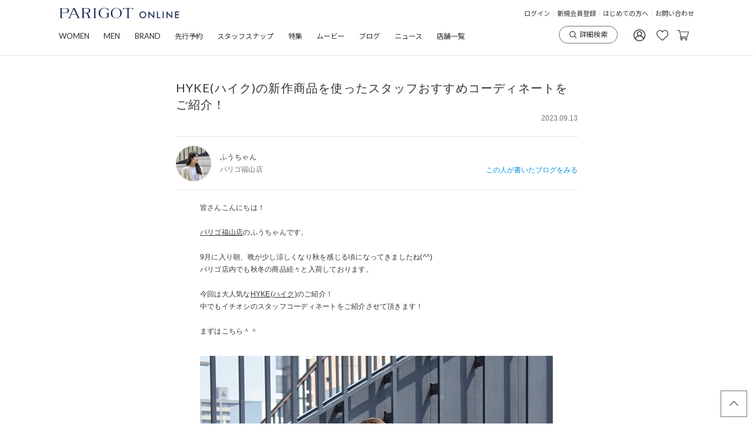

--- FILE ---
content_type: text/html; charset=UTF-8
request_url: https://www.parigot.jp/contents/blogs/20230912-hyke/?staffname=
body_size: 18471
content:
<!DOCTYPE html>
<html lang="ja">
<head>

<!-- Basic Page Needs
================================================== -->
<meta charset="utf-8">
<meta http-equiv="X-UA-Compatible" content="IE=edge">



<!-- Mobile Specific Metas
================================================== -->
<meta name="viewport" content="width=device-width,initial-scale=1.0,user-scalable=no">
<meta name="format-detection" content="telephone=no">
<meta name="twitter:card" content="summary_large_image">

<link rel="shortcut icon" href="https://www.parigot.jp/contents/wp-content/themes/parigot/images/common/favicon.ico" type="https://www.parigot.jp/contents/wp-content/themes/parigot/images/common/favicon.ico" sizes="16x16" />
<link rel="icon" href="https://www.parigot.jp/contents/wp-content/themes/parigot/images/common/favicon.ico" type="https://www.parigot.jp/contents/wp-content/themes/parigot/images/common/favicon.ico" sizes="16x16" />
<link rel="apple-touch-icon-precomposed" href="https://www.parigot.jp/contents/wp-content/themes/parigot/images/common/favicon.ico" />




<!-- <script>
alert("20230912-hyke")
</script> -->

    <title class="title_main">HYKEの新作商品を使ったスタッフおすすめコーディネートをご紹介！ パリゴ福山店｜ブログ | PARIGOT ONLINE</title>
    <meta name='robots' content='max-image-preview:large' />

<!-- All in One SEO Pack 3.1.1 によって Michael Torbert の Semper Fi Web Design[1115,1181] -->
<meta name="description"  content="HYKEの新作商品を使ったスタッフおすすめコーディネートをご紹介！ パリゴ福山店｜ブログ　全国送料無料！人気のカーゴパンツやキルティングコートなど、PARIGOT(パリゴ)ならではの品揃えで豊富にご紹介！デザイナー吉原 秀明・大出 由紀子が手掛ける2023新作アイテムも多数お取扱いがございます。PARIGOT ONLINEはHYKE(ハイク)の公式通販サイトです。" />

<link rel="canonical" href="https://www.parigot.jp/contents/blogs/20230912-hyke/" />
<!-- All in One SEO Pack -->
<script type="text/javascript">
window._wpemojiSettings = {"baseUrl":"https:\/\/s.w.org\/images\/core\/emoji\/14.0.0\/72x72\/","ext":".png","svgUrl":"https:\/\/s.w.org\/images\/core\/emoji\/14.0.0\/svg\/","svgExt":".svg","source":{"concatemoji":"https:\/\/www.parigot.jp\/contents\/wp-includes\/js\/wp-emoji-release.min.js?ver=6.1.9"}};
/*! This file is auto-generated */
!function(e,a,t){var n,r,o,i=a.createElement("canvas"),p=i.getContext&&i.getContext("2d");function s(e,t){var a=String.fromCharCode,e=(p.clearRect(0,0,i.width,i.height),p.fillText(a.apply(this,e),0,0),i.toDataURL());return p.clearRect(0,0,i.width,i.height),p.fillText(a.apply(this,t),0,0),e===i.toDataURL()}function c(e){var t=a.createElement("script");t.src=e,t.defer=t.type="text/javascript",a.getElementsByTagName("head")[0].appendChild(t)}for(o=Array("flag","emoji"),t.supports={everything:!0,everythingExceptFlag:!0},r=0;r<o.length;r++)t.supports[o[r]]=function(e){if(p&&p.fillText)switch(p.textBaseline="top",p.font="600 32px Arial",e){case"flag":return s([127987,65039,8205,9895,65039],[127987,65039,8203,9895,65039])?!1:!s([55356,56826,55356,56819],[55356,56826,8203,55356,56819])&&!s([55356,57332,56128,56423,56128,56418,56128,56421,56128,56430,56128,56423,56128,56447],[55356,57332,8203,56128,56423,8203,56128,56418,8203,56128,56421,8203,56128,56430,8203,56128,56423,8203,56128,56447]);case"emoji":return!s([129777,127995,8205,129778,127999],[129777,127995,8203,129778,127999])}return!1}(o[r]),t.supports.everything=t.supports.everything&&t.supports[o[r]],"flag"!==o[r]&&(t.supports.everythingExceptFlag=t.supports.everythingExceptFlag&&t.supports[o[r]]);t.supports.everythingExceptFlag=t.supports.everythingExceptFlag&&!t.supports.flag,t.DOMReady=!1,t.readyCallback=function(){t.DOMReady=!0},t.supports.everything||(n=function(){t.readyCallback()},a.addEventListener?(a.addEventListener("DOMContentLoaded",n,!1),e.addEventListener("load",n,!1)):(e.attachEvent("onload",n),a.attachEvent("onreadystatechange",function(){"complete"===a.readyState&&t.readyCallback()})),(e=t.source||{}).concatemoji?c(e.concatemoji):e.wpemoji&&e.twemoji&&(c(e.twemoji),c(e.wpemoji)))}(window,document,window._wpemojiSettings);
</script>
<style type="text/css">
img.wp-smiley,
img.emoji {
	display: inline !important;
	border: none !important;
	box-shadow: none !important;
	height: 1em !important;
	width: 1em !important;
	margin: 0 0.07em !important;
	vertical-align: -0.1em !important;
	background: none !important;
	padding: 0 !important;
}
</style>
	<link rel='stylesheet' id='wp-block-library-css' href='https://www.parigot.jp/contents/wp-includes/css/dist/block-library/style.min.css?ver=6.1.9' type='text/css' media='all' />
<link rel='stylesheet' id='classic-theme-styles-css' href='https://www.parigot.jp/contents/wp-includes/css/classic-themes.min.css?ver=1' type='text/css' media='all' />
<style id='global-styles-inline-css' type='text/css'>
body{--wp--preset--color--black: #000000;--wp--preset--color--cyan-bluish-gray: #abb8c3;--wp--preset--color--white: #ffffff;--wp--preset--color--pale-pink: #f78da7;--wp--preset--color--vivid-red: #cf2e2e;--wp--preset--color--luminous-vivid-orange: #ff6900;--wp--preset--color--luminous-vivid-amber: #fcb900;--wp--preset--color--light-green-cyan: #7bdcb5;--wp--preset--color--vivid-green-cyan: #00d084;--wp--preset--color--pale-cyan-blue: #8ed1fc;--wp--preset--color--vivid-cyan-blue: #0693e3;--wp--preset--color--vivid-purple: #9b51e0;--wp--preset--gradient--vivid-cyan-blue-to-vivid-purple: linear-gradient(135deg,rgba(6,147,227,1) 0%,rgb(155,81,224) 100%);--wp--preset--gradient--light-green-cyan-to-vivid-green-cyan: linear-gradient(135deg,rgb(122,220,180) 0%,rgb(0,208,130) 100%);--wp--preset--gradient--luminous-vivid-amber-to-luminous-vivid-orange: linear-gradient(135deg,rgba(252,185,0,1) 0%,rgba(255,105,0,1) 100%);--wp--preset--gradient--luminous-vivid-orange-to-vivid-red: linear-gradient(135deg,rgba(255,105,0,1) 0%,rgb(207,46,46) 100%);--wp--preset--gradient--very-light-gray-to-cyan-bluish-gray: linear-gradient(135deg,rgb(238,238,238) 0%,rgb(169,184,195) 100%);--wp--preset--gradient--cool-to-warm-spectrum: linear-gradient(135deg,rgb(74,234,220) 0%,rgb(151,120,209) 20%,rgb(207,42,186) 40%,rgb(238,44,130) 60%,rgb(251,105,98) 80%,rgb(254,248,76) 100%);--wp--preset--gradient--blush-light-purple: linear-gradient(135deg,rgb(255,206,236) 0%,rgb(152,150,240) 100%);--wp--preset--gradient--blush-bordeaux: linear-gradient(135deg,rgb(254,205,165) 0%,rgb(254,45,45) 50%,rgb(107,0,62) 100%);--wp--preset--gradient--luminous-dusk: linear-gradient(135deg,rgb(255,203,112) 0%,rgb(199,81,192) 50%,rgb(65,88,208) 100%);--wp--preset--gradient--pale-ocean: linear-gradient(135deg,rgb(255,245,203) 0%,rgb(182,227,212) 50%,rgb(51,167,181) 100%);--wp--preset--gradient--electric-grass: linear-gradient(135deg,rgb(202,248,128) 0%,rgb(113,206,126) 100%);--wp--preset--gradient--midnight: linear-gradient(135deg,rgb(2,3,129) 0%,rgb(40,116,252) 100%);--wp--preset--duotone--dark-grayscale: url('#wp-duotone-dark-grayscale');--wp--preset--duotone--grayscale: url('#wp-duotone-grayscale');--wp--preset--duotone--purple-yellow: url('#wp-duotone-purple-yellow');--wp--preset--duotone--blue-red: url('#wp-duotone-blue-red');--wp--preset--duotone--midnight: url('#wp-duotone-midnight');--wp--preset--duotone--magenta-yellow: url('#wp-duotone-magenta-yellow');--wp--preset--duotone--purple-green: url('#wp-duotone-purple-green');--wp--preset--duotone--blue-orange: url('#wp-duotone-blue-orange');--wp--preset--font-size--small: 13px;--wp--preset--font-size--medium: 20px;--wp--preset--font-size--large: 36px;--wp--preset--font-size--x-large: 42px;--wp--preset--spacing--20: 0.44rem;--wp--preset--spacing--30: 0.67rem;--wp--preset--spacing--40: 1rem;--wp--preset--spacing--50: 1.5rem;--wp--preset--spacing--60: 2.25rem;--wp--preset--spacing--70: 3.38rem;--wp--preset--spacing--80: 5.06rem;}:where(.is-layout-flex){gap: 0.5em;}body .is-layout-flow > .alignleft{float: left;margin-inline-start: 0;margin-inline-end: 2em;}body .is-layout-flow > .alignright{float: right;margin-inline-start: 2em;margin-inline-end: 0;}body .is-layout-flow > .aligncenter{margin-left: auto !important;margin-right: auto !important;}body .is-layout-constrained > .alignleft{float: left;margin-inline-start: 0;margin-inline-end: 2em;}body .is-layout-constrained > .alignright{float: right;margin-inline-start: 2em;margin-inline-end: 0;}body .is-layout-constrained > .aligncenter{margin-left: auto !important;margin-right: auto !important;}body .is-layout-constrained > :where(:not(.alignleft):not(.alignright):not(.alignfull)){max-width: var(--wp--style--global--content-size);margin-left: auto !important;margin-right: auto !important;}body .is-layout-constrained > .alignwide{max-width: var(--wp--style--global--wide-size);}body .is-layout-flex{display: flex;}body .is-layout-flex{flex-wrap: wrap;align-items: center;}body .is-layout-flex > *{margin: 0;}:where(.wp-block-columns.is-layout-flex){gap: 2em;}.has-black-color{color: var(--wp--preset--color--black) !important;}.has-cyan-bluish-gray-color{color: var(--wp--preset--color--cyan-bluish-gray) !important;}.has-white-color{color: var(--wp--preset--color--white) !important;}.has-pale-pink-color{color: var(--wp--preset--color--pale-pink) !important;}.has-vivid-red-color{color: var(--wp--preset--color--vivid-red) !important;}.has-luminous-vivid-orange-color{color: var(--wp--preset--color--luminous-vivid-orange) !important;}.has-luminous-vivid-amber-color{color: var(--wp--preset--color--luminous-vivid-amber) !important;}.has-light-green-cyan-color{color: var(--wp--preset--color--light-green-cyan) !important;}.has-vivid-green-cyan-color{color: var(--wp--preset--color--vivid-green-cyan) !important;}.has-pale-cyan-blue-color{color: var(--wp--preset--color--pale-cyan-blue) !important;}.has-vivid-cyan-blue-color{color: var(--wp--preset--color--vivid-cyan-blue) !important;}.has-vivid-purple-color{color: var(--wp--preset--color--vivid-purple) !important;}.has-black-background-color{background-color: var(--wp--preset--color--black) !important;}.has-cyan-bluish-gray-background-color{background-color: var(--wp--preset--color--cyan-bluish-gray) !important;}.has-white-background-color{background-color: var(--wp--preset--color--white) !important;}.has-pale-pink-background-color{background-color: var(--wp--preset--color--pale-pink) !important;}.has-vivid-red-background-color{background-color: var(--wp--preset--color--vivid-red) !important;}.has-luminous-vivid-orange-background-color{background-color: var(--wp--preset--color--luminous-vivid-orange) !important;}.has-luminous-vivid-amber-background-color{background-color: var(--wp--preset--color--luminous-vivid-amber) !important;}.has-light-green-cyan-background-color{background-color: var(--wp--preset--color--light-green-cyan) !important;}.has-vivid-green-cyan-background-color{background-color: var(--wp--preset--color--vivid-green-cyan) !important;}.has-pale-cyan-blue-background-color{background-color: var(--wp--preset--color--pale-cyan-blue) !important;}.has-vivid-cyan-blue-background-color{background-color: var(--wp--preset--color--vivid-cyan-blue) !important;}.has-vivid-purple-background-color{background-color: var(--wp--preset--color--vivid-purple) !important;}.has-black-border-color{border-color: var(--wp--preset--color--black) !important;}.has-cyan-bluish-gray-border-color{border-color: var(--wp--preset--color--cyan-bluish-gray) !important;}.has-white-border-color{border-color: var(--wp--preset--color--white) !important;}.has-pale-pink-border-color{border-color: var(--wp--preset--color--pale-pink) !important;}.has-vivid-red-border-color{border-color: var(--wp--preset--color--vivid-red) !important;}.has-luminous-vivid-orange-border-color{border-color: var(--wp--preset--color--luminous-vivid-orange) !important;}.has-luminous-vivid-amber-border-color{border-color: var(--wp--preset--color--luminous-vivid-amber) !important;}.has-light-green-cyan-border-color{border-color: var(--wp--preset--color--light-green-cyan) !important;}.has-vivid-green-cyan-border-color{border-color: var(--wp--preset--color--vivid-green-cyan) !important;}.has-pale-cyan-blue-border-color{border-color: var(--wp--preset--color--pale-cyan-blue) !important;}.has-vivid-cyan-blue-border-color{border-color: var(--wp--preset--color--vivid-cyan-blue) !important;}.has-vivid-purple-border-color{border-color: var(--wp--preset--color--vivid-purple) !important;}.has-vivid-cyan-blue-to-vivid-purple-gradient-background{background: var(--wp--preset--gradient--vivid-cyan-blue-to-vivid-purple) !important;}.has-light-green-cyan-to-vivid-green-cyan-gradient-background{background: var(--wp--preset--gradient--light-green-cyan-to-vivid-green-cyan) !important;}.has-luminous-vivid-amber-to-luminous-vivid-orange-gradient-background{background: var(--wp--preset--gradient--luminous-vivid-amber-to-luminous-vivid-orange) !important;}.has-luminous-vivid-orange-to-vivid-red-gradient-background{background: var(--wp--preset--gradient--luminous-vivid-orange-to-vivid-red) !important;}.has-very-light-gray-to-cyan-bluish-gray-gradient-background{background: var(--wp--preset--gradient--very-light-gray-to-cyan-bluish-gray) !important;}.has-cool-to-warm-spectrum-gradient-background{background: var(--wp--preset--gradient--cool-to-warm-spectrum) !important;}.has-blush-light-purple-gradient-background{background: var(--wp--preset--gradient--blush-light-purple) !important;}.has-blush-bordeaux-gradient-background{background: var(--wp--preset--gradient--blush-bordeaux) !important;}.has-luminous-dusk-gradient-background{background: var(--wp--preset--gradient--luminous-dusk) !important;}.has-pale-ocean-gradient-background{background: var(--wp--preset--gradient--pale-ocean) !important;}.has-electric-grass-gradient-background{background: var(--wp--preset--gradient--electric-grass) !important;}.has-midnight-gradient-background{background: var(--wp--preset--gradient--midnight) !important;}.has-small-font-size{font-size: var(--wp--preset--font-size--small) !important;}.has-medium-font-size{font-size: var(--wp--preset--font-size--medium) !important;}.has-large-font-size{font-size: var(--wp--preset--font-size--large) !important;}.has-x-large-font-size{font-size: var(--wp--preset--font-size--x-large) !important;}
.wp-block-navigation a:where(:not(.wp-element-button)){color: inherit;}
:where(.wp-block-columns.is-layout-flex){gap: 2em;}
.wp-block-pullquote{font-size: 1.5em;line-height: 1.6;}
</style>
<link rel="https://api.w.org/" href="https://www.parigot.jp/contents/wp-json/" /><link rel="alternate" type="application/json" href="https://www.parigot.jp/contents/wp-json/wp/v2/blogs/107822" /><link rel="EditURI" type="application/rsd+xml" title="RSD" href="https://www.parigot.jp/contents/xmlrpc.php?rsd" />
<link rel="wlwmanifest" type="application/wlwmanifest+xml" href="https://www.parigot.jp/contents/wp-includes/wlwmanifest.xml" />
<meta name="generator" content="WordPress 6.1.9" />
<link rel='shortlink' href='https://www.parigot.jp/contents/?p=107822' />
<link rel="alternate" type="application/json+oembed" href="https://www.parigot.jp/contents/wp-json/oembed/1.0/embed?url=https%3A%2F%2Fwww.parigot.jp%2Fcontents%2Fblogs%2F20230912-hyke%2F" />
<link rel="alternate" type="text/xml+oembed" href="https://www.parigot.jp/contents/wp-json/oembed/1.0/embed?url=https%3A%2F%2Fwww.parigot.jp%2Fcontents%2Fblogs%2F20230912-hyke%2F&#038;format=xml" />
    <meta name="description" content="HYKE（ハイク）、Mame Kurogouchi（マメ）、Charlotte Chesnais（シャルロットシェネ）、chloe(クロエ)、TATRAS（タトラス）など国内外から厳選した400ブランド以上を取り揃える正規取扱いセレクトショップ。最新アイテムを豊富にラインナップしています。1万円以上で送料無料。" />


<meta property="og:title" content="Parigot">
<meta property="og:type" content="website">
<meta property="og:url" content="">
<meta property="og:description" content=""/>
<meta property="og:image" content="">
<meta property="fb:app_id" content="">


<!-- Favicons
================================================== -->
<!-- <link rel="apple-touch-icon-precomposed" href="●●●●">
 -->
<!-- CSS
================================================== -->
<!-- <link href='https://fonts.googleapis.com/css?family=Roboto+Condensed:400,500,700' rel='stylesheet' type='text/css'> -->
<link href="https://fonts.googleapis.com/css?family=Noto+Sans+JP" rel="stylesheet">
<link href="https://fonts.googleapis.com/css?family=Lato" rel="stylesheet">
<link rel="stylesheet" type="text/css" href="//cdn.jsdelivr.net/jquery.slick/1.6.0/slick.css"/>
<link href='https://www.parigot.jp/contents/wp-content/themes/parigot/css/add_common.css?123' rel='stylesheet' type='text/css'>
<link href='https://www.parigot.jp/contents/wp-content/themes/parigot/css/cms/cms_common.css?123' rel='stylesheet' type='text/css'>
<link href='https://www.parigot.jp/contents/wp-content/themes/parigot/css/add_css/add_style.css?123' rel='stylesheet' type='text/css'>
<link href='https://www.parigot.jp/contents/wp-content/themes/parigot/css/footer_shop.css?123' rel='stylesheet' type='text/css'>
<!-- Javascript Files
================================================== -->

<script src="https://code.jquery.com/jquery-3.2.1.min.js" crossorigin="anonymous"></script>
<script type="text/javascript" src="//cdn.jsdelivr.net/jquery.slick/1.6.0/slick.min.js"></script>
<script src="https://www.parigot.jp/contents/wp-content/themes/parigot/js/jquery.collapser.js"></script>
<script src="https://www.parigot.jp/contents/wp-content/themes/parigot/js/common.js"></script>

<!--[if lt IE 9]>
<script src="//cdnjs.cloudflare.com/ajax/libs/html5shiv/3.7.2/html5shiv.min.js"></script>
<script src="//cdnjs.cloudflare.com/ajax/libs/respond.js/1.4.2/respond.min.js"></script>
<![endif]-->


<!-- Global site tag (gtag.js) - Google Analytics -->
<script async src="https://www.googletagmanager.com/gtag/js?id=UA-3174907-2"></script>
<script>
 window.dataLayer = window.dataLayer || [];
 function gtag(){dataLayer.push(arguments);}
 gtag('js', new Date());

 gtag('config', 'UA-3174907-2');
</script>

</head>
<body>
<!-- <div class="mente_wrap">
	<p>
		メンテナンス中
	</p>
	<a href="" class="c_menu">close</a>
</div>
<style type="text/css">
	.mente_wrap{
		width: 100%;
		height: 100%;
		position: fixed;
		top: 0;
		left: 0;
		background: #fff;
		z-index: 9999;
	}
	.mente_wrap p{
		font-size: 30px;
		text-align: center;
		font-weight: bold;
		display: block;
		position: absolute;
		top: 0;
		left: 0;
		right: 0;
		bottom: 0;
		margin: auto;
		height: fit-content;
		color: #000;
	}
	.c_menu{
		font-size: 30px;
		text-align: center;
		font-weight: bold;
		display: block;
		position: absolute;
		top: 0;
		left: 0;
		bottom: 0;
		margin: auto;
		height: fit-content;
		color: #fff!important;
	}
</style>
<script type="text/javascript">
	$(".c_menu").click(function(){
		$(".mente_wrap").hide();
		return false;
	})
</script> -->
<div class="parigot cms">


	<!-- ///////////////////////////////////////////////////////
		ヘッダー
		////////////////////////////////////////////////////////-->
	<header id="p_header" class="p_header">
	<!-- ///////////////////////////////////////////////////////
		バナー
		////////////////////////////////////////////////////////-->

<!--<div class="couponBanner" style="display:block;background:none;">
    <a href="https://www.parigot.jp/p/search?tag=&tag=&tag=price_s&tag=&tag=&tag=&minprice=&maxprice=&keyword=&page=&sort=priority">
      <img class="pc_contents" src="https://parigot.itembox.design/item/images/common/pc_2019sssale.jpg?t=20190628155216" alt="pc_contents">
      <img class="sp_contents" src="https://parigot.itembox.design/item/images/common/sp_2019sssale.jpg?t=20190628155216" alt="sp_contents">
      </a>
  </div>-->
		<div class="p_header__top">
			<h1><a href="https://www.parigot.jp/"><img src="https://parigot.itembox.design/item/images/common/logo2.svg?t=20190605104504" alt="PARIGOT ONLINE"></a></h1>
			<div class="pc_contents">
				<ul>
                <li><a href="https://www.parigot.jp/my/top">ログイン</a></li>
                <li><a href="https://www.parigot.jp/p/register">新規会員登録</a></li>
                <li><a href="https://www.parigot.jp/f/info_begginer">はじめての方へ</a></li>
                <li><a href="https://www.parigot.jp/f/contact">お問い合わせ</a></li>
				</ul>
			</div>
			<div class="sp_contents">
				<a href="https://www.parigot.jp/f/search"><img class="icon1" src="https://www.parigot.jp/contents/wp-content/themes/parigot/images/common/search.svg" alt="詳細検索" style="margin: 0 18px 0 0;"></a>
				
				
				<a href="https://www.parigot.jp/my/top"><img class="icon1" src="https://www.parigot.jp/contents/wp-content/themes/parigot/images/common/user.svg" alt="アカウント"></a>
			</div>
		</div>
		<div class="sp_contents">
			<div class="p_header__sp_box">
				<ul>
		          <li class="active"><a href="https://www.parigot.jp?sex=women">WOMEN</a></li>
		          <li><a href="https://www.parigot.jp?sex=men">MEN</a></li>
				</ul>
				<div class="p_header__sp_search">
				<form class="detailSearch" method="get" action="/search/">
			          <input type="" name="" placeholder="アイテムを検索する">
			    </form>

				</div>
			</div>
	      <script>
	        main_href = location.href;
	        if(main_href === "https://www.parigot.jp/" || main_href === "https://www.parigot.jp/?sex=women" ||main_href === "https://www.parigot.jp/?sex=men" ){

	        }else{
	          $(".p_header__sp_box__wrap").remove();
	        }
	      </script>
		</div>
		<div class="pc_contents">
			<div class="p_header__bottom">
				<ul class="p_header__bottom__menu">
					<li>
						<a href="https://www.parigot.jp?sex=women" class="f13">WOMEN</a>
						<div class="nav_box">
			              <div class="nav_box__innnar i1">
			                <p class="nav_box__h2">ブランド</p>
			                <ul>
			                  <li><a href="/f/brand">ブランドを選択する</a></li>
			                   <li><a href="https://www.parigot.jp/p/search?tag=WOMEN&tag=&tag=&tag=collaboration&tag=&tag=&minprice=&maxprice=&keyword=&page=&sort=priority">別注アイテム一覧</a></li>
			                  <!-- <li><a href="">PARIGOT限定アイテム</a></li> -->
			                </ul>
			                <p class="nav_box__h2 newh2">新着アイテム</p>
			                <ul>
			                  <li><a href="https://www.parigot.jp/p/search?tag=WOMEN&tag=&tag=&tag=&tag=&tag=&minprice=&maxprice=&keyword=&page=?sort=priority">新着アイテム一覧</a></li>
			                </ul>
			              </div>
							<div class="nav_box__innnar i2">
								<p class="nav_box__h2">カテゴリ</p>
								<div>
				                  <ul>
				                    <li><a href="https://www.parigot.jp/f/category?sort=priority">ALL</a></li>
				                    <li><a href="https://www.parigot.jp/c/category/all-cutsew_w?sort=priority">カットソー</a></li>
				                    <li><a href="https://www.parigot.jp/c/category/all-shirt_w?sort=priority">シャツ・ブラウス</a></li>
				                    <li><a href="https://www.parigot.jp/c/category/all-knit_w?sort=priority">ニット</a></li>
				                    <li><a href="https://www.parigot.jp/c/category/all-pants_w?sort=priority">パンツ</a></li>
				                  </ul>
				                  <ul>
				                    <li><a href="https://www.parigot.jp/c/category/all-skirt_w?sort=priority">スカート</a></li>
				                    <li><a href="https://www.parigot.jp/c/category/all-onepiece_w?sort=priority">ワンピース・ドレス</a></li>
				                    <li><a href="https://www.parigot.jp/c/category/all-jacket_w?sort=priority">ジャケット</a></li>
				                    <li><a href="https://www.parigot.jp/c/category/all-coat_w?sort=priority">コート</a></li>
				                    <li><a href="https://www.parigot.jp/c/category/all-shoes_w?sort=priority">シューズ</a></li>
				                  </ul>
				                  <ul>
				                    <li><a href="https://www.parigot.jp/c/category/all-bag_w?sort=priority">バッグ</a></li>
				                    <li><a href="https://www.parigot.jp/c/category/all-acc_w?sort=priority">アクセサリー・時計</a></li>
				                    <li><a href="https://www.parigot.jp/c/category/all-goods_w?sort=priority">小物</a></li>
				                    <li><a href="https://www.parigot.jp/c/category/all-home?sort=priority">雑貨</a></li>
				                  </ul>
								</div>
							</div>
							<div class="nav_box__innnar i3">

							</div>
						</div>
					</li>
					<li>
						<a href="https://www.parigot.jp?sex=men" class="f13">MEN</a>
						<div class="nav_box">
				              <div class="nav_box__innnar i1">
				                <p class="nav_box__h2 ">ブランド</p>
				                <ul>
				                  <li><a href="/f/brand">ブランドを選択する</a></li>
				                   <li><a href="https://www.parigot.jp/p/search?tag=MEN&tag=&tag=&tag=collaboration&tag=&tag=&minprice=&maxprice=&keyword=&page=&sort=priority">別注アイテム一覧</a></li>
				                  <!-- <li><a href="">PARIGOT限定アイテム</a></li> -->
				                </ul>
				                <p class="nav_box__h2 newh2">新着アイテム</p>
				                <ul>
				                  <li><a href="https://www.parigot.jp/p/search?tag=MEN&tag=&tag=&tag=&tag=&tag=&minprice=&maxprice=&keyword=&page=?sort=priority">新着アイテム一覧</a></li>
				                </ul>
				              </div>
							<div class="nav_box__innnar i2">
								<p class="nav_box__h2">カテゴリ</p>
								<div>
				                <ul>
				                  <li><a href="">ALL</a></li>
				                  <li><a href="https://www.parigot.jp/c/category/all-cutsew_m?sort=priority">カットソー</a></li>
				                  <li><a href="https://www.parigot.jp/c/category/all-shirt_m?sort=priority">シャツ</a></li>
				                  <li><a href="https://www.parigot.jp/c/category/all-knit_m?sort=priority">ニット</a></li>
				                  <li><a href="https://www.parigot.jp/c/category/all-pants_m?sort=priority">パンツ</a></li>
				                </ul>
				                <ul>

				                  <!-- <li><a href="https://www.parigot.jp/c/category/all-onepiece_m?sort=priority">ワンピース・ドレス</a></li> -->
				                  <li><a href="https://www.parigot.jp/c/category/all-jacket_m?sort=priority">ジャケット</a></li>
				                  <li><a href="https://www.parigot.jp/c/category/all-coat_m?sort=priority">コート</a></li>
				                  <li><a href="https://www.parigot.jp/c/category/all-shoes_m?sort=priority">シューズ</a></li>
				                </ul>
				                <ul>
				                  <li><a href="https://www.parigot.jp/c/category/all-bag_m?sort=priority">バッグ</a></li>
				                  <li><a href="https://www.parigot.jp/c/category/all-acc_m?sort=priority">アクセサリー・時計</a></li>
				                  <li><a href="https://www.parigot.jp/c/category/all-goods_m?sort=priority">小物</a></li>
				                  <li><a href="https://www.parigot.jp/c/category/all-home?sort=priority">雑貨</a></li>
				                </ul>
								</div>
							</div>
							<div class="nav_box__innnar i3">

							</div>
						</div>
					</li>
					<li>
						<a href="https://www.parigot.jp/f/brand" class="f13">BRAND</a>
					</li>
		          <li><a href="https://www.parigot.jp/p/search?tag=&tag=&tag=&tag=preorder&tag=&tag=&minprice=&maxprice=&keyword=&page=&sort=">先行予約</a></li>
		          <li><a href="https://www.parigot.jp/f/coordination">スタッフスナップ</a></li>
		          <li><a href="https://www.parigot.jp/contents/features/">特集</a></li>
		          <li><a href="https://www.parigot.jp/contents/movie/?sex=all">ムービー</a></li>
		          <li><a href="https://www.parigot.jp/contents/blog/">ブログ</a></li>
		          <li><a href="https://www.parigot.jp/contents/news/?hotwords=NEWS">ニュース</a></li>
		          <li><a href="https://www.parigot.jp/f/shop">店舗一覧</a></li>
				</ul>
		        <ul class="p_header__bottom__account">
		          <li><a href="https://www.parigot.jp/f/search"><img class="icon0" src="https://parigot.itembox.design/item/images/common/search.svg?t=20190527210733?sort=priority" alt="詳細検索">詳細検索</a></li>
		          <li><a href="https://www.parigot.jp/my/top"><img class="icon1" src="https://parigot.itembox.design/item/images/common/user.svg?t=20190527210733" alt="アカウント"></a></li>
		          <li><a href="https://www.parigot.jp/my/wishlist"><img class="icon1" src="https://parigot.itembox.design/item/images/common/heart.svg?t=20190527210733" alt="お気に入り"></a></li>
		          <li><a href="https://www.parigot.jp/p/cart"><img class="icon1" src="https://parigot.itembox.design/item/images/common/cart.svg?t=20190527210733" alt="カート"></a></li>
		        </ul>
			</div>
		</div>
	</header>
	<div class="sp_contents">

		<div class="sp_menu_category">
			<ul>
		        <li>
		          <a href="" class="menu_open"><div><img src="https://parigot.itembox.design/item/images/common/menu.svg?t=20190528105429" alt="menu"><span>メニュー</span></div></a>
		        </li>
		        <li>
		          <a href="https://www.parigot.jp/c/category"><div><img src="https://parigot.itembox.design/item/images/common/t_shirt.svg?t=20190528105429" alt="t_shirt"><span>カテゴリ</span></div></a>
		        </li>
		        <li>
		          <a href="https://www.parigot.jp/f/search"><div><img style="transform: rotate(45deg);" src="https://parigot.itembox.design/item/images/common/brand.svg?t=20190528105429" alt="search"><span>ブランド</span></div></a>
		        </li>
		        <li>
		          <a href="https://www.parigot.jp/f/checkitem"><div><img src="https://parigot.itembox.design/item/images/common/browsing-history.svg?t=20220523183925" alt="browsing-history"><span>閲覧履歴</span></div></a>
		        </li>
		        <li>
		          <a href="https://www.parigot.jp/p/cart"><div><img src="https://parigot.itembox.design/item/images/common/cart.svg?t=20190528105429" alt="cart"><span>カート</span></div></a>
		        </li>
			</ul>
		</div>
		<div class="sp_menu">
			<div class="sp_menu_bg">
				<a href="" class="close_menu"><img src="https://www.parigot.jp/contents/wp-content/themes/parigot/images/common/close_w.svg" alt=""></a>
			</div>
			<div class="sp_menu__innar">
				<div class="sp_menu__left">
					<!-- <h3 class="gnavi_01">ようこそ、<span class="">ゲスト</span>様</h3> -->
					<p class="gnavi_p gnavi_02"><a href="">ログイン/マイページ</a></p>
					<p class="gnavi_p gnavi_02 gp3"><a href="/p/register" style="margin: 0 0 0 -20px;">新規メンバー登録　<span>新規登録で500ptプレゼント！</span></a></p>
<!-- 					<div class="sp_menu__left__check_item">
						<h2>CHECK ITEM</h2>
						<ul>
							<li><a href=""><img src="https://www.parigot.jp/contents/wp-content/themes/parigot/images/top/ne01.jpg" alt=""></a></li>
							<li><a href=""><img src="https://www.parigot.jp/contents/wp-content/themes/parigot/images/top/ne02.jpg" alt=""></a></li>
							<li><a href=""><img src="https://www.parigot.jp/contents/wp-content/themes/parigot/images/top/ne03.jpg" alt=""></a></li>
						</ul>
						<a href="" class="common__link">
							最近チェックしたアイテム一覧
						</a>
					</div>
					 -->
					 <p class="gnavi_p gnavi_03"><a href="https://www.parigot.jp/my/wishlist">お気に入りアイテム</a></p>
					<h3>アイテムを探す</h3>
					<dl>
						<dt><a href="" class="menu_toggle">WOMEN <img class="arrow_down" src="https://www.parigot.jp/contents/wp-content/themes/parigot/images/common/arrow_down.svg" alt="arrow_down"></a></dt>
						<dd>
							<ul>
			                    <li><a href="https://www.parigot.jp/f/category?sort=priority">ALL</a></li>
			                    <li><a href="https://www.parigot.jp/c/category/all-cutsew_w?sort=priority">カットソー</a></li>
			                    <li><a href="https://www.parigot.jp/c/category/all-knit_w?sort=priority">ニット</a></li>
			                    <li><a href="https://www.parigot.jp/c/category/all-pants_w?sort=priority">パンツ</a></li>
			                    <li><a href="https://www.parigot.jp/c/category/all-skirt_w?sort=priority">スカート</a></li>
			                    <li><a href="https://www.parigot.jp/c/category/all-onepiece_w?sort=priority">ワンピース・ドレス</a></li>
			                    <li><a href="https://www.parigot.jp/c/category/all-jacket_w?sort=priority">ジャケット</a></li>
			                    <li><a href="https://www.parigot.jp/c/category/all-coat_w?sort=priority">コート</a></li>
			                    <li><a href="https://www.parigot.jp/c/category/all-shoes_w?sort=priority">シューズ</a></li>
			                    <li><a href="https://www.parigot.jp/c/category/all-bag_w?sort=priority">バッグ</a></li>
			                    <li><a href="https://www.parigot.jp/c/category/all-acc_w?sort=priority">アクセサリー・時計</a></li>
			                    <li><a href="https://www.parigot.jp/c/category/all-goods_w?sort=priority">小物</a></li>
			                    <li><a href="https://www.parigot.jp/c/category/all-home?sort=priority">雑貨</a></li>
							</ul>
						</dd>
					</dl>
					<dl>
						<dt><a href="" class="menu_toggle">MEN<img class="arrow_down" src="https://www.parigot.jp/contents/wp-content/themes/parigot/images/common/arrow_down.svg" alt="arrow_down"></a></dt>
						<dd>
							<ul>
			                  <li><a href="https://www.parigot.jp/f/category?sort=priority">ALL</a></li>
			                  <li><a href="https://www.parigot.jp/c/category/all-cutsew_m?sort=priority">カットソー</a></li>
			                  <li><a href="https://www.parigot.jp/c/category/all-knit_m?sort=priority">ニット</a></li>
			                  <li><a href="https://www.parigot.jp/c/category/all-pants_m?sort=priority">パンツ</a></li>
			                  <!-- <li><a href="https://www.parigot.jp/c/category/all-onepiece_m?sort=priority">ワンピース・ドレス</a></li> -->
			                  <li><a href="https://www.parigot.jp/c/category/all-jacket_m?sort=priority">ジャケット</a></li>
			                  <li><a href="https://www.parigot.jp/c/category/all-coat_m?sort=priority">コート</a></li>
			                  <li><a href="https://www.parigot.jp/c/category/all-shoes_m?sort=priority">シューズ</a></li>
			                  <li><a href="https://www.parigot.jp/c/category/all-bag_m?sort=priority">バッグ</a></li>
			                  <li><a href="https://www.parigot.jp/c/category/all-acc_m?sort=priority">アクセサリー・時計</a></li>
			                  <li><a href="https://www.parigot.jp/c/category/all-goods_m?sort=priority">小物</a></li>
			                  <li><a href="https://www.parigot.jp/c/category/all-home?sort=priority">雑貨</a></li>
							</ul>

						</dd>
					</dl>
			          <p class="gnavi_p gnavi_04"><a href="https://www.parigot.jp/f/brand">ブランド検索</a></p>
			          <p class="gnavi_p gnavi_05"><a href="https://www.parigot.jp/f/search?sort=priority">詳細検索</a></p>
			          <p class="gnavi_p gnavi_06"><a href="https://www.parigot.jp/p/search?tag=&tag=&tag=&tag=&tag=&tag=&minprice=&maxprice=&keyword=&page=?sort=priority">新着アイテム</a></p>
			          <p class="gnavi_p gnavi_06"><a style="color: #FF634E;" href="https://www.parigot.jp/p/search?tag=&tag=&tag=price_s&tag=&tag=&tag=&minprice=&maxprice=&keyword=&page=&sort=priority">セールアイテム</a></p>
			          <p class="gnavi_p gnavi_06"><a href="https://www.parigot.jp/p/search?tag=&tag=&tag=&tag=preorder&tag=&tag=&minprice=&maxprice=&keyword=&page=&sort=priority">予約アイテム</a></p>
			          <p class="gnavi_p gnavi_06"><a href="https://www.parigot.jp/p/search?tag=&tag=&tag=&tag=collaboration&tag=&tag=&minprice=&maxprice=&keyword=&page=&sort=priority">別注アイテム</a></p>
			          <!-- <p class="gnavi_p gnavi_07"><a href="">PARIGOT限定アイテム</a></p> -->
			          <h3 class="gnavi_08">コンテンツ</h3>
			          <p class="gnavi_p gnavi_03"><a href="https://www.parigot.jp/f/ranking">ランキング</a></p>
			    	 <p class="gnavi_p gnavi_10"><a href="https://www.parigot.jp/f/coordination">スタッフスナップ</a></p>
			          <p class="gnavi_p gnavi_03"><a href="https://www.parigot.jp/contents/blog/" >ブログ</a></p>
			          <p class="gnavi_p gnavi_03"><a href="https://www.parigot.jp/contents/features/">特集コンテンツ</a></p>
			          <p class="gnavi_p gnavi_03"><a href="https://www.parigot.jp/contents/movie/?sex=all">ムービー</a></p>
			          <p class="gnavi_p gnavi_03"><a href="https://www.parigot.jp/f/info_begginer">ご利用案内</a></p>
			      <ul class="gnavi_sns">
			            <li><a href="https://www.parigot.jp/f/sns"><img src="https://parigot.itembox.design/item/images/common/footer_insta.png?t=20190528105429" alt="facebook"></a></li>
			            <li><a href="https://www.facebook.com/parigotofficial"><img src="https://parigot.itembox.design/item/images/common/footer_fb.png?t=20190528105429" alt="instagram"></a></li>
			            <li><a href="https://line.me/R/ti/p/%40div8572f"><img src="https://parigot.itembox.design/item/images/common/footer_line.png?t=20190528105429" alt="line"></a></li>
			      </ul>
				</div><!-- sp_menu__left -->
			</div><!-- sp_menu__innnar -->
		</div><!-- sp_menu -->
	</div>
<script>
$(function(){
main_href = location.href;
if(main_href === "https://www.parigot.jp/"){
  $(".p_header__bottom__menu > li:nth-child(1)").addClass("actived")
}else if (main_href === "https://www.parigot.jp/?sex=women"){
  $(".p_header__bottom__menu > li:nth-child(1)").addClass("actived")
}else if (main_href === "https://www.parigot.jp/?sex=men"){
  $(".p_header__bottom__menu > li:nth-child(2)").addClass("actived")
}else if (main_href === "https://www.parigot.jp/f/brand"){
  $(".p_header__bottom__menu > li:nth-child(3)").addClass("actived")
}else if (main_href === "https://www.parigot.jp/p/search?tag=&tag=&tag=&tag=preorder&tag=&tag=&minprice=&maxprice=&keyword=&page=&sort=priority"){
  $(".p_header__bottom__menu > li:nth-child(4)").addClass("actived")
} else if (main_href === "https://www.parigot.jp/f/coordination"){
  $(".p_header__bottom__menu > li:nth-child(5)").addClass("actived")
}else if (main_href === "https://www.parigot.jp/contents/features/?sex=women"){
  $(".p_header__bottom__menu > li:nth-child(6)").addClass("actived")
}else if (main_href === "https://www.parigot.jp/contents/blog/"){
  $(".p_header__bottom__menu > li:nth-child(8)").addClass("actived")
}else if (main_href === "https://www.parigot.jp/contents/news/"){
  $(".p_header__bottom__menu > li:nth-child(9)").addClass("actived")
}else if (main_href === "https://www.parigot.jp/f/shop"){
  $(".p_header__bottom__menu > li:nth-child(10)").addClass("actived")
}else{

}
})

</script><div class="blog_html_description" style="display:none;"></div>
<div class="under_page blogdetail">
    <div class="blogTitle">
      <h2 class="LS60">
        HYKE(ハイク)の新作商品を使ったスタッフおすすめコーディネートをご紹介！      </h2>
      <p class="blogDate LS0">
        2023.09.13      </p>
    </div>
		
 
						
			  <div class="writerInfo">
			    <div class="writer">
	
			      <img src="https://www.parigot.jp/contents/wp-content/uploads/2023/06/ふうちゃん.png" alt="" class="writerImg">
			      <div class="writerText">
			        <p class="writerName LS50">ふうちゃん</p>
			        <p class="writerShop">
			        	パリゴ福山店			        </p>
			      </div>
			    </div>
			    <p class = "writerBlog LS0"><a href="https://www.parigot.jp/contents/blogstaff/?staffname=ふうちゃん">この人が書いたブログをみる</a></p>
			  </div>



    <!--
    以下ブログメインコンテンツ

   -->

<!-- 107822 -->

<div class="blogMainBox">
		
</div>
	

		  <div class="blogMap m20: マージン20px">
	    <div class = blogText>
			<p>皆さんこんにちは！<br />
&nbsp;<br />
<u><a href="https://www.parigot.jp/f/fukuyama">パリゴ福山店</a></u>のふうちゃんです。<br />
&nbsp;</p>
<p>9月に入り朝、晩が少し涼しくなり秋を感じる頃になってきましたね(^^)<br />
パリゴ店内でも秋冬の商品続々と入荷しております。<br />
&nbsp;<br />
今回は大人気な<u><a href="https://www.parigot.jp/c/brand/hyke">HYKE(ハイク)</a></u>のご紹介！<br />
中でもイチオシのスタッフコーディネートをご紹介させて頂きます！<br />
&nbsp;<br />
まずはこちら＾＾<br />
&nbsp;</p>
	    </div>
	    <img src="https://www.parigot.jp/contents/wp-content/uploads/2023/09/1-5.jpg" class="blogImg">
	    <ul>
			    </ul>

	  </div>
		  <div class="blogMap m20: マージン20px">
	    <div class = blogText>
				    </div>
	    <img src="https://www.parigot.jp/contents/wp-content/uploads/2023/09/2-5.jpg" class="blogImg">
	    <ul>
						      <li class = "linkList">
	        <a href="">
	          <div class="blogLink">
	            <img src="https://www.parigot.jp/contents/wp-content/uploads/2023/09/000000028576-04-xs.jpg" class="linkImg">
	            <div class="linkText">
	              <p class="itemName">【HYKE(ハイク)】 MAXI SHIRT DRESS</p>
	              <p class="itemPrice">¥ 40,700(税込)</p>
	            </div>
	          </div>
	        </a>
	      </li>
				      <li class = "linkList">
	        <a href="">
	          <div class="blogLink">
	            <img src="https://www.parigot.jp/contents/wp-content/uploads/2023/09/000000028212-02-xs.jpg" class="linkImg">
	            <div class="linkText">
	              <p class="itemName">【HYKE(ハイク)】 TYPE MA-1 CROPPED TOP</p>
	              <p class="itemPrice">¥ 52,800(税込)</p>
	            </div>
	          </div>
	        </a>
	      </li>
				      <li class = "linkList">
	        <a href="">
	          <div class="blogLink">
	            <img src="https://www.parigot.jp/contents/wp-content/uploads/2023/09/000000028374-01-xs-1.jpg" class="linkImg">
	            <div class="linkText">
	              <p class="itemName">【GANNI(ガニー)】 RECYCLE RUBBER CITY BOOT</p>
	              <p class="itemPrice">¥ 38,500(税込)</p>
	            </div>
	          </div>
	        </a>
	      </li>
						    </ul>

	  </div>
		  <div class="blogMap m20: マージン20px">
	    <div class = blogText>
			<p>※商品完売のためURLを削除しました。<br />
&nbsp;<br />
今期ハイクのスタンドカラー仕様！<br />
&nbsp;<br />
形は定番のシャツワンピースです。色鮮やかな赤がコーディネートを華やかにしてくれますね♡ボタンにはHYKEの彫刻入りです。<br />
&nbsp;<br />
お素材はシワになりにくいストレッチ素材を使用しています。お手入れも簡単で素敵な一着となっております♡<br />
上に羽織っております、ベストはU.S.AIR FORCE MA-1 JACKETからインスピレーションを得てデザインされたMA-1です。</p>
<p>中綿入りの防寒性にも優れており、光沢のあるナイロン素材で肌寒くなった秋にもちょうど良いアイテムですよね。<br />
&nbsp;<br />
こちらのコーディネートのポイントは、トレンドカラーの赤を主役に小物は黒でカチッとした印象にまとめたゆきこのイチオシコーディネートです。<br />
&nbsp;<br />
&nbsp;<br />
続いては、こちら！<br />
&nbsp;</p>
	    </div>
	    <img src="https://www.parigot.jp/contents/wp-content/uploads/2023/09/3-5.jpg" class="blogImg">
	    <ul>
						      <li class = "linkList">
	        <a href="">
	          <div class="blogLink">
	            <img src="https://www.parigot.jp/contents/wp-content/uploads/2023/09/000000020144-23-xs.jpg" class="linkImg">
	            <div class="linkText">
	              <p class="itemName">【HYKE(ハイク)】 BALLOON SLEEVE DENIM JACKET/TYPE2</p>
	              <p class="itemPrice">¥ 42,900(税込)</p>
	            </div>
	          </div>
	        </a>
	      </li>
				      <li class = "linkList">
	        <a href="">
	          <div class="blogLink">
	            <img src="https://www.parigot.jp/contents/wp-content/uploads/2023/09/000000028637-01-xs-1.jpg" class="linkImg">
	            <div class="linkText">
	              <p class="itemName">【YANUK(ヤヌーク)】 ルーズストレート"JOAN"</p>
	              <p class="itemPrice">¥ 29,700(税込)</p>
	            </div>
	          </div>
	        </a>
	      </li>
				      <li class = "linkList">
	        <a href="https://www.parigot.jp/c/brand/marcomasi/2319605801423">
	          <div class="blogLink">
	            <img src="https://www.parigot.jp/contents/wp-content/uploads/2023/09/000000029140-01-xs.jpg" class="linkImg">
	            <div class="linkText">
	              <p class="itemName">【MARCO MASI(マルコマージ)】 ファーショルダーバッグ</p>
	              <p class="itemPrice">¥ 22,000(税込)</p>
	            </div>
	          </div>
	        </a>
	      </li>
				      <li class = "linkList">
	        <a href="https://www.parigot.jp/c/brand/ganni/2321305746720">
	          <div class="blogLink">
	            <img src="https://www.parigot.jp/contents/wp-content/uploads/2023/09/000000028373-01-xs.jpg" class="linkImg">
	            <div class="linkText">
	              <p class="itemName">【GANNI(ガニー)】 MID CHELSEA BOOTS</p>
	              <p class="itemPrice">¥ 66,000(税込)</p>
	            </div>
	          </div>
	        </a>
	      </li>
						    </ul>

	  </div>
		  <div class="blogMap m20: マージン20px">
	    <div class = blogText>
			<p>※一部商品完売のためURLを削除しました。<br />
&nbsp;</p>
	    </div>
	    <img src="https://www.parigot.jp/contents/wp-content/uploads/2023/09/4-5.jpg" class="blogImg">
	    <ul>
			    </ul>

	  </div>
		  <div class="blogMap m20: マージン20px">
	    <div class = blogText>
			<p>ハイクのジーンズジャケットコーデです！<br />
&nbsp;<br />
ジージャンはお袖のボリュームスリーブが特徴的でカジュアルの中に可愛らしさもある一点となっております♡<br />
&nbsp;<br />
今回はボトムスにヤヌークのジョーンを組み合わせて見ました！</p>
<p>こちらのコーディネートのポイントは、デニムのセットアップの着こなしでカジュアルな印象になりやすいですが、あえて小物や靴で綺麗めに見せたsayoのイチオシコーディネートです！！⭐︎＾＾是非お試しくださいね。<br />
&nbsp;<br />
&nbsp;</p>
<p>そしてそして！じゃーん！<br />
&nbsp;</p>
	    </div>
	    <img src="https://www.parigot.jp/contents/wp-content/uploads/2023/09/5-5.jpg" class="blogImg">
	    <ul>
						      <li class = "linkList">
	        <a href="">
	          <div class="blogLink">
	            <img src="https://www.parigot.jp/contents/wp-content/uploads/2023/09/000000029279-01-xs.jpg" class="linkImg">
	            <div class="linkText">
	              <p class="itemName">【HYKE(ハイク)】 ≪Genderless≫QUILTED LINER JACKET</p>
	              <p class="itemPrice">¥ 57,200(税込)</p>
	            </div>
	          </div>
	        </a>
	      </li>
						    </ul>

	  </div>
		  <div class="blogMap m20: マージン20px">
	    <div class = blogText>
			<p>※商品完売のためURLを削除しました。<br />
&nbsp;<br />
HYKEキリティングジャケットコーデのご紹介です！軽い中綿素材で、今の時期から羽織に使っていただける一点となっております。去年シリーズと違う所は、脇にスリットがあるデザインが特徴となっています。<br />
下の写真をご参考下さい！↓↓<br />
&nbsp;</p>
	    </div>
	    <img src="https://www.parigot.jp/contents/wp-content/uploads/2023/09/6-4.jpg" class="blogImg">
	    <ul>
			    </ul>

	  </div>
		  <div class="blogMap m20: マージン20px">
	    <div class = blogText>
				    </div>
	    <img src="https://www.parigot.jp/contents/wp-content/uploads/2023/09/7-5.jpg" class="blogImg">
	    <ul>
						      <li class = "linkList">
	        <a href="https://www.parigot.jp/c/brand/hyke/2215205808025">
	          <div class="blogLink">
	            <img src="https://www.parigot.jp/contents/wp-content/uploads/2023/09/000000019344-40-xs.jpg" class="linkImg">
	            <div class="linkText">
	              <p class="itemName">【HYKE(ハイク)】 TYPE M-51-SHELL PANTS</p>
	              <p class="itemPrice">¥ 36,300(税込)</p>
	            </div>
	          </div>
	        </a>
	      </li>
				      <li class = "linkList">
	        <a href="">
	          <div class="blogLink">
	            <img src="https://www.parigot.jp/contents/wp-content/uploads/2023/09/000000024918-02-xs.jpg" class="linkImg">
	            <div class="linkText">
	              <p class="itemName">【HYKE(ハイク)】 LONG-SLV TEE</p>
	              <p class="itemPrice">¥ 9,900(税込)</p>
	            </div>
	          </div>
	        </a>
	      </li>
				      <li class = "linkList">
	        <a href="https://www.parigot.jp/c/category/all-shoes/2403405801957">
	          <div class="blogLink">
	            <img src="https://www.parigot.jp/contents/wp-content/uploads/2023/09/000000028442-01-xs.jpg" class="linkImg">
	            <div class="linkText">
	              <p class="itemName">【HENRI EN VARGO(ヘンリエンヴァーゴ)】 PARIGOT(パリゴ)別注 Sophia</p>
	              <p class="itemPrice">¥ 30,800(税込)</p>
	            </div>
	          </div>
	        </a>
	      </li>
						    </ul>

	  </div>
		  <div class="blogMap m20: マージン20px">
	    <div class = blogText>
			<p>※一部商品完売のためURLを削除しました。<br />
&nbsp;<br />
そしてボトムスには今年大人気のミニタリーパンツを着用しました＾＾<br />
&nbsp;<br />
ウエストと裾はドローストリング仕様で、フラップポケットやバックスタイルのドローコードも当時のディテールを活用させたシルエットになっております。ウエストはゴム使用でメンズ、レディース共に兼用で履いていただく事が可能です！カップルさんにもオススメな商品となっております。<br />
&nbsp;<br />
こちらのコーディネートのポイントは、ニュアンスカラーでまとめて、靴はパンプスで少し綺麗めな雰囲気に仕上げたふうちゃんイチオシのコーディネートです！<br />
&nbsp;<br />
&nbsp;</p>
<p>最後はこちら！</p>
	    </div>
	    <img src="https://www.parigot.jp/contents/wp-content/uploads/2023/09/8-3.jpg" class="blogImg">
	    <ul>
			    </ul>

	  </div>
		  <div class="blogMap m20: マージン20px">
	    <div class = blogText>
				    </div>
	    <img src="https://www.parigot.jp/contents/wp-content/uploads/2023/09/9-3.jpg" class="blogImg">
	    <ul>
						      <li class = "linkList">
	        <a href="">
	          <div class="blogLink">
	            <img src="https://www.parigot.jp/contents/wp-content/uploads/2023/09/000000027756-03-xs.jpg" class="linkImg">
	            <div class="linkText">
	              <p class="itemName">【HYKE(ハイク)】 LONG-SLV TEE/BIG FIT</p>
	              <p class="itemPrice">¥ 19,800(税込)(税込)</p>
	            </div>
	          </div>
	        </a>
	      </li>
				      <li class = "linkList">
	        <a href="">
	          <div class="blogLink">
	            <img src="https://www.parigot.jp/contents/wp-content/uploads/2023/09/000000022487-01-xs.jpg" class="linkImg">
	            <div class="linkText">
	              <p class="itemName">【HYKE(ハイク)】 WIDE RIBBED SWEATER SKIRT</p>
	              <p class="itemPrice">¥ 33,000((税込)税込)</p>
	            </div>
	          </div>
	        </a>
	      </li>
				      <li class = "linkList">
	        <a href="https://www.parigot.jp/c/brand/stellamccartney/2209805437969">
	          <div class="blogLink">
	            <img src="https://www.parigot.jp/contents/wp-content/uploads/2023/09/000000018960-01-xs.jpg" class="linkImg">
	            <div class="linkText">
	              <p class="itemName">【STELLA McCARTNEY(ステラ マッカートニー)】 ファラベラ ミニ トート</p>
	              <p class="itemPrice">¥ 154,00(税込)0</p>
	            </div>
	          </div>
	        </a>
	      </li>
				      <li class = "linkList">
	        <a href="https://www.parigot.jp/c/brand/ganni/2321305746720">
	          <div class="blogLink">
	            <img src="https://www.parigot.jp/contents/wp-content/uploads/2023/09/000000028373-01-xs.jpg" class="linkImg">
	            <div class="linkText">
	              <p class="itemName">【GANNI(ガニー)】 MID CHELSEA BOOTS</p>
	              <p class="itemPrice">¥ 66,000(税込)</p>
	            </div>
	          </div>
	        </a>
	      </li>
						    </ul>

	  </div>
		  <div class="blogMap m20: マージン20px">
	    <div class = blogText>
			<p>※一部商品完売のためURLを削除しました。<br />
&nbsp;<br />
9月に入り、少し涼しい日が増えてきましたね、そんな今の時期にピッタリなHYKEロングスリーブTシャツです！！お素材は、インド産の超長綿を使用した度詰めの天竺編みで肌触りの良い生地感です。そして、スカートには、ワイドリブニットスカートを組み合わせました！<br />
&nbsp;<br />
伸縮性のある生地感で、体にフィットしつつもあまり肉感を拾わないアイテムです！！<br />
&nbsp;<br />
こちらのコーディネートのポイントは、カジュアルな印象になりやすいロングTをニットスカートで女性らしく着こなしたなっちゃんのイチオシコーディネートです♡<br />
&nbsp;<br />
&nbsp;</p>
<p>いかがでしたか？</p>
<p>秋服何買おう〜？と悩まれている方、是非HYKEのアイテムやスタッフ着用コーディネートをご参考にしてみてくださいね☆！！！<br />
&nbsp;</p>
<p>暑い日はまだまだ続きますが、季節の変わり目ですのでお身体にはお気をつけ下さいね。<br />
&nbsp;<br />
ありがとうございました＾＾♡<br />
&nbsp;<br />
<!-- ///////////////////////////////////////////////////////
    アンカーテキスト設置エリア 
    ////////////////////////////////////////////////////////--></p>
<div class="ankertext_area">
<li>
  <a href="https://www.parigot.jp/c/brand/hyke" class="common_blog"></p>
<div class="ankertext_blog__left">
      <img decoding="async" src="https://parigot.itembox.design/item/images/brand/hyke.jpg" alt="HYKE(ハイク)のアイテム一覧はこちら" width="105" height="60" loading="lazy" />
    </div>
<div class="ankertext_blog__right">
<p class="cankertext_blog__title">全国送料無料！人気のカーゴパンツやキルティングコートなど、PARIGOT(パリゴ)ならではの品揃えで豊富にご紹介！デザイナー吉原 秀明・大出 由紀子が手掛ける2023新作アイテムも多数お取扱いがございます。PARIGOT ONLINEはHYKE(ハイク)の公式通販サイトです。</p>
<p class="ankertext_blog__list">HYKE(ハイク)のアイテム一覧</p>
</p></div>
<p>  </a>
</li>
</div>
<style>
.ankertext_area {
    border: 1px solid #333;
    margin: 10px;
    padding: 10px;
}
.ankertext_blog__list {
    font-size: 11px;
    color: #fff;
    margin: 10px auto;
    background-color: #333;
    padding: 5px 5px;
    text-align: center;
    width: 50%;
}
@media screen and (max-width: 769px){
.common_blog img {
    width: 105px !important; 
}
.ankertext_blog__list {
    width: 100%;
}
</style>
<p>&nbsp;<br />
<u><a href="https://www.parigot.jp/c/brand/hyke">HYKE(ハイク)</a></u>のお品物は<u><a href="https://www.parigot.jp/f/onomichi">パリゴ尾道店</a></u>、<u><a href="https://www.parigot.jp/f/okayama">岡山店</a></u>、<u><a href="https://www.parigot.jp/f/fukuyama">福山店</a></u>、<u><a href="https://www.parigot.jp/f/hiroshima">広島店</a></u>の店舗と、<u><a href="https://www.parigot.jp/">パリゴオンライン</a></u>でお取り扱いがございます。</p>
	    </div>
	    <img src="" class="blogImg">
	    <ul>
			    </ul>

	  </div>
	






  <!--
  以下ブログメインコンテンツ

 -->

<div class="bottomContents">


 <div class="shopInfo">
	<div class="shopInfo_profile">
	<h3>PROFILE</h3>
		<div class="writer">
			<img src="https://www.parigot.jp/contents/wp-content/uploads/2023/06/ふうちゃん.png" alt="" class="writerImg">
			<div class="writerText">
				<p class="writerName LS50">ふうちゃん</p>
			  <p class="writerShop">パリゴ福山店</p>
			</div>
		</div>
		<p class = "writerBlog LS0"><a href="https://www.parigot.jp/contents/blogstaff/?staffname=ふうちゃん">この人が書いたブログをみる</a></p>
	</div>
	<div class="shopInfo_detail">
	<h4>SHOP INFO</h4>
	<p class="shopName">パリゴ福山店</p>
	<div class="shopAdress">
		<p>〒720-0065 広島県福山市東桜町1-1 アイネスフクヤマ 1F</p>
		<p>1F ines FUKUYAMA, 1-1 Higashi-sakuramachi, Fukuyama, Hiroshima, 720-0065, Japan</p>
		<p>［駐車場］NPC24H福山駅前第1パーキング・第2パーキング、福山市三之丸駐車場、福山市福山駅南口駐車場、福山市東桜町駐車場</p>
	</div>
	<div class="businessHours">
		<p>11:00 - 20:00　無休(但し、年末年始を除く)</p>
	</div>
	<div class="tel">
		<a href="#">
			<p class="tel">TEL：<span>084-991-0870</span>
			</p>
		</a>
	</div>
	<a href="https://www.instagram.com/parigot_fukuyama_women/" target="_blank"><img src="https://www.parigot.jp/contents/wp-content/themes/parigot/images/blog/icon_IG_women.png"></a>
	<a href="https://www.instagram.com/parigot_fukuyama_men/" target="_blank"><img src="https://www.parigot.jp/contents/wp-content/themes/parigot/images/blog/icon_IG_men.png"></a>
</div>
</div>

 






  <div class="blogTags">
     <ul>

<li><a href="https://www.parigot.jp/contents/blog/?hotwords=2023AW">#2023AW</a></li><li><a href="https://www.parigot.jp/contents/blog/?hotwords=HYKE(ハイク)">#HYKE(ハイク)</a></li><li><a href="https://www.parigot.jp/contents/blog/?hotwords=コーディネート">#コーディネート</a></li><li><a href="https://www.parigot.jp/contents/blog/?hotwords=デニム">#デニム</a></li>








     </ul>
  </div>

  <div class="backButton">
     <a href="https://www.parigot.jp/contents/blog">
       <p>一覧に戻る</p>
     </a>
     <div class="triangle">
     </div>
  </div>


</div>

<div class="links_bottom">

		  <div class="bannerList">
		    <ul>

				

		    </ul>

		  </div>







  <div class="others">
    <h3>
      その他のブログ記事
    </h3>
    <ul>
											      <li class = "article">
						        <a href="https://www.parigot.jp/contents/blogs/20260204-hiroshima-holiday-journal/?staffname=">
						          <div class="articleLink">
						            <img width="150" height="150" src="https://www.parigot.jp/contents/wp-content/uploads/2020/02/1-e1769652300365-150x150.jpeg" class="attachment-thumbnail size-thumbnail wp-post-image" alt="" decoding="async" loading="lazy" srcset="https://www.parigot.jp/contents/wp-content/uploads/2020/02/1-e1769652300365-150x150.jpeg 150w, https://www.parigot.jp/contents/wp-content/uploads/2020/02/1-e1769652300365.jpeg 300w" sizes="(max-width: 150px) 100vw, 150px" />						            <div class="articleTexts">
						              <p class="articleInfo">Holiday Journal　広島店メンズスタッフの休日の過ごし方</p>
						              <p class="articleDate">2026.02.04</p>
						            </div>
						          </div>
						        </a>
						      </li>
	  



											      <li class = "article">
						        <a href="https://www.parigot.jp/contents/blogs/20260130stonesland/?staffname=">
						          <div class="articleLink">
						            <img width="150" height="150" src="https://www.parigot.jp/contents/wp-content/uploads/2026/01/5-14-e1769576418478-150x150.jpg" class="attachment-thumbnail size-thumbnail wp-post-image" alt="" decoding="async" loading="lazy" srcset="https://www.parigot.jp/contents/wp-content/uploads/2026/01/5-14-e1769576418478-150x150.jpg 150w, https://www.parigot.jp/contents/wp-content/uploads/2026/01/5-14-e1769576418478.jpg 300w" sizes="(max-width: 150px) 100vw, 150px" />						            <div class="articleTexts">
						              <p class="articleInfo">「26SSシーズンよりSTONE ISLAND（ストーンアイランド）正規取扱スタート｜PARIGOT尾道店が提案する大人の休日スタイル」</p>
						              <p class="articleDate">2026.02.04</p>
						            </div>
						          </div>
						        </a>
						      </li>
	  



											      <li class = "article">
						        <a href="https://www.parigot.jp/contents/blogs/20260203-chika-kisada/?staffname=">
						          <div class="articleLink">
						            <img width="150" height="150" src="https://www.parigot.jp/contents/wp-content/uploads/2026/02/サムネイル-150x150.jpeg" class="attachment-thumbnail size-thumbnail wp-post-image" alt="" decoding="async" loading="lazy" srcset="https://www.parigot.jp/contents/wp-content/uploads/2026/02/サムネイル-150x150.jpeg 150w, https://www.parigot.jp/contents/wp-content/uploads/2026/02/サムネイル.jpeg 300w" sizes="(max-width: 150px) 100vw, 150px" />						            <div class="articleTexts">
						              <p class="articleInfo">【Chika Kisada(チカキサダ)　26SS新作入荷】銀座店スタッフオススメスタイリングでご紹介</p>
						              <p class="articleDate">2026.02.03</p>
						            </div>
						          </div>
						        </a>
						      </li>
	  



											      <li class = "article">
						        <a href="https://www.parigot.jp/contents/blogs/20260202-enfold/?staffname=">
						          <div class="articleLink">
						            <img width="150" height="150" src="https://www.parigot.jp/contents/wp-content/uploads/2026/01/トップ-150x150.jpg" class="attachment-thumbnail size-thumbnail wp-post-image" alt="" decoding="async" loading="lazy" srcset="https://www.parigot.jp/contents/wp-content/uploads/2026/01/トップ-150x150.jpg 150w, https://www.parigot.jp/contents/wp-content/uploads/2026/01/トップ.jpg 300w" sizes="(max-width: 150px) 100vw, 150px" />						            <div class="articleTexts">
						              <p class="articleInfo">パリゴ福山店でENFOLD(エンフォルド) 2026年新作を見る・試す・選ぶ｜最新スタイリング紹介</p>
						              <p class="articleDate">2026.02.02</p>
						            </div>
						          </div>
						        </a>
						      </li>
	  



											      <li class = "article">
						        <a href="https://www.parigot.jp/contents/blogs/20260201-mamekurogouchi/?staffname=">
						          <div class="articleLink">
						            <img width="150" height="150" src="https://www.parigot.jp/contents/wp-content/uploads/2000/02/サムネ-e1769391903501-150x150.jpg" class="attachment-thumbnail size-thumbnail wp-post-image" alt="" decoding="async" loading="lazy" srcset="https://www.parigot.jp/contents/wp-content/uploads/2000/02/サムネ-e1769391903501-150x150.jpg 150w, https://www.parigot.jp/contents/wp-content/uploads/2000/02/サムネ-e1769391903501.jpg 300w" sizes="(max-width: 150px) 100vw, 150px" />						            <div class="articleTexts">
						              <p class="articleInfo">春に合わせたいMame Kurogouchi(マメクロゴウチ)とデニム</p>
						              <p class="articleDate">2026.02.01</p>
						            </div>
						          </div>
						        </a>
						      </li>
	  



											      <li class = "article">
						        <a href="https://www.parigot.jp/contents/blogs/hyke-ss26/?staffname=">
						          <div class="articleLink">
						            <img width="150" height="150" src="https://www.parigot.jp/contents/wp-content/uploads/2026/01/top-5-e1769845453397-150x150.png" class="attachment-thumbnail size-thumbnail wp-post-image" alt="" decoding="async" loading="lazy" srcset="https://www.parigot.jp/contents/wp-content/uploads/2026/01/top-5-e1769845453397-150x150.png 150w, https://www.parigot.jp/contents/wp-content/uploads/2026/01/top-5-e1769845453397.png 300w" sizes="(max-width: 150px) 100vw, 150px" />						            <div class="articleTexts">
						              <p class="articleInfo">【1月31日(土)20時～パリゴオンラインにて発売！】HYKE(ハイク)｜SS 2026 COLLECTION</p>
						              <p class="articleDate">2026.01.31</p>
						            </div>
						          </div>
						        </a>
						      </li>
	  



	

    </ul>
	  
	  
	  
  </div>
</div>


	
</div>

<script>
$(function(){
	$(".alignnone").each(function(x){
		
		// var str = $(this).attr("src");
		// str = str.slice( 7);
		// console.log(str);
		// str = str.slice( 0, -12 );

		// $(this).attr("srcset","").attr("width","").attr("height","").attr("src","https://"+str+".jpg")

		var objImage =  $(this);
        var newImage = new Image();

        // 画像がなかった時の処理
        newImage.onerror = function() {
            var str = $(this).attr("src");
           	str = str.replace("https://www.parigot.jp/contents/wp-content/","https://www.parigot.co.jp/");

            objImage.attr("src",str)
            console.log("なし"+x)
        }
        newImage.src = objImage.attr("src");


		$(this).attr("width","").attr("height","");
	});
	$(".blogMainBox p").each(function(){
		if($(this).html()=="&nbsp;"){
		$(this).css("display","none")
		}
	});
	if($(".bannerList ul").html().trim() ==""){
		$(".bannerList").remove();
	}
	$("title").text($(".LS60").text());

	if($(".blog_html_description").text().trim()==""){

	}else{
		$('meta[name="description"]').attr("content",$(".blog_html_description").text());
	}
});
</script>
<style>
.blogMainBox a span {
    color: #333!important;
}
.infomation h4 {
    margin: 40px 0 20px;
    font-size: 15px;
}
img.writerImg {
    width: 100px;
    height: 100px;
    float: left;
    margin-right: 20px;
    border-radius: 75%;
}

.shopInfo_detail h4 {
    margin: 60px 0 20px;
}

.shopInfo_profile a {
    color: #0091D9;
}

@media screen and (max-width: 768px){
div.shopInfo img {
     margin: 0 20px 0 0; 
}}
</style>



	<!-- ///////////////////////////////////////////////////////
		フッター
		////////////////////////////////////////////////////////-->
<footer class="p_footer">
	<div class="p_footer__innar">
		<div class="p_footer__page-top p_footer__page-top-sp"><a href="#"><img src="https://parigot.itembox.design/item/images/common/footer_top_arrow.png?t=20190604155751" alt="facebook icon"></a></div>
		<div class="p_footer__sns p_footer__sns--sp">
			<div class="p_footer__sns-title">FOLLOW US</div>
			<div class="p_footer__sns-list">
				<div class="p_footer__sns-item">
					<a href="https://www.parigot.jp/f/sns"><img src="https://www.parigot.jp/contents/wp-content/themes/parigot/images/common/footer_insta.png" alt="Instagram icon"></a>
				</div>
				<div class="p_footer__sns-item">
					<a href="https://www.facebook.com/parigotofficial" target="_blank"><img src="https://www.parigot.jp/contents/wp-content/themes/parigot/images/common/footer_fb.png" alt="facebook icon"></a>
				</div>
				<div class="p_footer__sns-item">
					<a href="https://line.me/R/ti/p/%40div8572f" target="_blank"><img src="https://www.parigot.jp/contents/wp-content/themes/parigot/images/common/footer_line.png" alt="LINE icon"></a>
				</div>
			</div>
		</div>
		<div class="p_footer__contents">
			<div class="p_footer__contents__inner">
				<div class="p_footer__page-top p_footer__page-top-pc"><a href="#"><img src="https://parigot.itembox.design/item/images/common/footer_top_arrow.png?t=20190604155751" alt="facebook icon"></a></div>
				<div class="p_footer__category">
				<div class="p_footer__category-list">
					<div class="p_footer__category-item p_footer__category-item-search">
						<h2>SEARCH</h2>
						<div class="p_footer__category-item-details">
							<ul>
								<li><a href="/f/brand">ブランド検索</a></li>
								<li><a href="/f/category">カテゴリ一覧</a></li>
								<li><a href="/f/search">詳細検索</a></li>
							</ul>
						</div>

					</div>
					<div class="p_footer__category-item p_footer__category-item-shoplist">
						<h2>SHOP LIST</h2>
						<div class="p_footer__category-item-details">
						<h4>Le GRAND CLOSET de PARIGOT</h4>
						<ul>
							<li><a href="https://www.parigot.jp/f/shop#AZABUDAI">麻布台ヒルズ</a></li>
						</ul>
						<h4>Le GRAND CLOSET de PARIGOT/MAN</h4>
						<ul>
							<li><a href="https://www.parigot.jp/f/shop#GINZAMAN">ギンザ シックス</a></li>
						</ul>
						<h4>PARIGOT</h4>
						<ul>
							<li><a href="https://www.parigot.jp/f/shop#GINZA">ギンザ シックス</a></li>
							<li><a href="https://www.parigot.jp/f/shop#OKAYAMA">岡山</a></li>
							<li><a href="https://www.parigot.jp/f/shop#FUKUYAMA">福山</a></li>
							<li><a href="https://www.parigot.jp/f/shop#ONOMICHI">尾道</a></li>
							<li><a href="https://www.parigot.jp/f/shop#HIROSHIMA">広島</a></li>
							<li><a href="https://www.parigot.jp/f/shop#MATSUYAMA">松山</a></li>
						</ul>
					</div>
					</div>

					<div class="p_footer__category-item p_footer__category-item-info">
						<h2>INFORMATION</h2>

						<div class="p_footer__category-item-details">
							<ul>
								<li><a href="https://www.parigot.jp/f/info_begginer">ご利用案内</a></li>
								<li><a href="https://www.parigot.jp/f/guide_faq">よくあるご質問</a></li>
								<li><a href="https://www.parigot.jp/f/sitemap">サイトマップ</a></li>
							</ul>
							<ul>
								<li class="pc_contents"><a href="http://corporate.parigot.co.jp/about/" target="_blank">企業情報 </a><img src="https://parigot.itembox.design/item/images/footer/gaibu_link.svg?t=20190603172633" alt="外部リンク用画像"></li>
								<li class="sp_contents"><a href="http://corporate.parigot.co.jp/about/" target="_blank">企業情報 </a></li>

								<li class="pc_contents"><a href="http://recruit.parigot.co.jp/" target="_blank">採用情報 </a><img src="https://parigot.itembox.design/item/images/footer/gaibu_link.svg?t=20190603172633" alt="外部リンク用画像"></li>
								<li class="sp_contents"><a href="http://recruit.parigot.co.jp/" target="_blank">採用情報 </a></li>
								<li class="pc_contents"><a href="http://www.parigot.co.jp/press/magazine_web/" target="_blank">プレス情報 </a><img src="https://parigot.itembox.design/item/images/footer/gaibu_link.svg?t=20190603172633" alt="外部リンク用画像"></li>
								<li class="sp_contents"><a href="http://www.parigot.co.jp/smartphone/press/magazine_web/" target="_blank">プレス情報 </a></li>
							</ul>
						</div>
					</div>
				</div>
			</div>
			<div class="p_footer__official">
				<div class="p_footer__official-list">
					<div class="p_footer__official-item">
						<a href="http://www.parigot.co.jp/" target="_blank">
							<img src="https://parigot.itembox.design/item/images/common/footer/button_officialsite.png?t=20231113184658" alt="PARIGOT OFFICIAL SITE logo">
							<p>PARIGOT OFFICIAL SITE<br><span>パリゴ 公式サイト</span></p>
						</a>
					</div>
					<div class="p_footer__official-item">
						<a href="http://corporate.parigot.co.jp/" target="_blank">
							<img src="https://parigot.itembox.design/item/images/common/footer/button_corporate.png?t=20231113184658" alt="PARIGOT OFFICIAL SITE logo">
							<p>ACCES CORPORATE SITE<br><span>アクセ コーポレートサイト</span></p>
						</a>
					</div>
					<div class="p_footer__official-item">
						<a href="https://recruit.parigot.co.jp/" target="_blank">
							<img src="https://parigot.itembox.design/item/images/common/footer/button_recruit.png?t=20231113184658" alt="PARIGOT OFFICIAL SITE logo">
							<p>ACCES RECRUITE SITE<br><span>パリゴ 採用サイト</span></p>
						</a>
					</div>
					<div class="p_footer__official-item">
						<a href="https://www.parigot.jp/f/app_renewal">
							<img src="https://parigot.itembox.design/item/images/common/footer/button_app.png?t=20231113184658" alt="PARIGOT OFFICIAL APP">
							<p>PARIGOT 公式アプリ<br><span>アプリのダウンロードはこちらから</span></p>
						</a>
					</div>
				</div>
			</div>
			</div>
		</div>
		<div class="p_footer__under">
			<div class="p_footer__site-info">
				<div class="p_footer__sns p_footer__sns--pc">
					<div class="p_footer__sns-list">
						<div class="p_footer__sns-item">
							<a href="https://www.parigot.jp/f/sns"><img src="https://www.parigot.jp/contents/wp-content/themes/parigot/images/common/footer_insta.png" alt="Instagram icon"></a>
						</div>
						<div class="p_footer__sns-item">
							<a href="https://www.facebook.com/parigotofficial"><img src="https://www.parigot.jp/contents/wp-content/themes/parigot/images/common/footer_fb.png" alt="facebook icon"></a>
						</div>
						<div class="p_footer__sns-item">
							<a href=""><img src="https://www.parigot.jp/contents/wp-content/themes/parigot/images/common/footer_line.png" alt="LINE icon"></a>
						</div>
					</div>
				</div>
				<div class="p_footer__site-info-list">
					<div class="p_footer__site-info-item"><a href="https://www.parigot.jp/p/about/privacy-policy">プライバシーポリシー</a></div>
          <div class="p_footer__site-info-item"><a href="https://www.parigot.jp/p/about/terms">特定商取引法に基づく表記</a></div>
          <div class="p_footer__site-info-item"><a href="https://www.parigot.jp/p/about/member-agreement">ご利用規約</a></div>
				</div>
			</div>
			<div class="p_footer__notice">
				<div class="p_footer__rights-reserved">
					©︎ACCES co. ltd. all rights reserved
				</div>
				<p class="p_footer__notice-text">※当サイト掲載写真のオークションなどへの二次転用を固く禁じます。</p>
			</div>
		</div>
	</div>
</footer>
<script type="text/javascript">
	$(function(){
	  $('.p_footer__page-top a').click(function(){
		var speed = 500;
		var href= $(this).attr("href");
		var target = $(href == "#" || href == "" ? 'html' : href);
		var position = target.offset().top;
		$("html, body").animate({scrollTop:position}, speed, "swing");
		return false;
	  });
	});


</script>
 


	<!-- p_footer -->
</div>
<script type="text/javascript" src="https://fspark-ap.com/tag/7vMMnppvvad610164FS.js"></script>
</body>
</html>


--- FILE ---
content_type: text/css
request_url: https://www.parigot.jp/contents/wp-content/themes/parigot/css/add_common.css?123
body_size: 34246
content:
@charset "UTF-8";
/* Scss Document */
/*====================================================================
  index
====================================================================

Part name///
  01 General_style & fs
  02 common item
  03 common header foooter
  04 top
  05 brand
  06 itemlist
  07 search
  08 detail
  09 modal

*/
/*====================================================================
  01 General_style 
====================================================================*/
html, body, div, span, object, iframe, h1, h2, h3, h4, h5, h6, p, blockquote, pre, abbr, address, cite, code, del, dfn, em, img, ins, kbd, q, samp, small, strong, sub, sup, var, b, i, dl, dt, dd, ol, ul, li, fieldset, form, label, legend, table, caption, tbody, tfoot, thead, tr, th, td, article, aside, canvas, details, figcaption, figure, footer, header, hgroup, menu, nav, section, summary, time, mark, audio, video {
  margin: 0;
  padding: 0;
  border: 0;
  outline: 0;
  font-weight: normal;
  color: #333;
  /*  font-family: 'Hiragino Kaku Gothic ProN', 'HiraKakuProN-W6','ヒラギノ角ゴ Pro W3', Meiryo, メイリオ, Osaka, 'MS PGothic', arial, helvetica, sans-serif;
*/
  font-family: 'Lato','Noto Sans JP', sans-serif;
}

body {
  line-height: 1;
}

article, aside, details, figcaption, figure, footer, header, hgroup, menu, nav, section {
  display: block;
}

nav ul, ul, li {
  list-style: none;
}

blockquote, q {
  quotes: none;
}

blockquote:before, blockquote:after, q:before, q:after {
  content: '';
  content: none;
}

a {
  margin: 0;
  padding: 0;
  font-size: 100%;
  text-decoration: none;
  background: transparent;
  color: #333;
}

a:hover {
  color: #333;
  text-decoration: none;
}

a:visited {
  color: #333;
}

/* change colours to suit your needs */
ins {
  background-color: #ff9;
  color: #000;
  text-decoration: none;
}

/* change colours to suit your needs */
mark {
  background-color: #ff9;
  color: #000;
  font-style: italic;
  font-weight: bold;
}

del {
  text-decoration: line-through;
}

abbr[title], dfn[title] {
  border-bottom: 1px dotted;
  cursor: help;
}

table {
  border-collapse: collapse;
  border-spacing: 0;
}

/* change border colour to suit your needs */
hr {
  display: block;
  height: 1px;
  border: 0;
  border-top: 1px solid #333333;
  margin: 1em 0;
  padding: 0;
}

input, select {
  vertical-align: middle;
}

* {
  -webkit-box-sizing: border-box;
  -moz-box-sizing: border-box;
  -o-box-sizing: border-box;
  -ms-box-sizing: border-box;
  box-sizing: border-box;
  /* form clear */
  /*   -webkit-appearance: none !important;*/
}

/* --------------------
Common
-------------------- */
/*.container h1, .container h2, .container h3, .container p, .container a {
  color: #000;
  font-size: 12px;
  line-height: 1.5em;
}*/
.container .bold {
  font-weight: bold;
}

/* ----- Clearfix ----- */
.clearfix:after {
  content: ".";
  display: block;
  visibility: hidden;
  height: 0.1px;
  font-size: 0.1em;
  line-height: 0;
  clear: both;
}

.clearfix {
  zoom: 1;
}

/*---------------------------------------------------------
  Common
*/
.fl_left {
  float: left;
}

.fl_right {
  float: right;
}

.pc_contents {
  display: block !important;
}

.sp_contents {
  display: none !important;
}

.pc_contents_common {
  display: block !important;
}

.sp_contents_common {
  display: none !important;
}

.pc_br {
  display: inline;
  font-size: 10px !important;
}

.sp_br {
  display: none !important;
}

@media screen and (max-width: 960px) {
  .pc_contents_common {
    display: none !important;
  }
  .sp_contents_common {
    display: block !important;
  }
}

@media screen and (max-width: 769px) {
  .pc_contents {
    display: none !important;
  }
  .sp_contents {
    display: block !important;
  }
  .pc_br {
    display: none;
  }
  body .sp_br {
    display: inline !important;
    font-size: 10px !important;
  }
}

input:focus {
  outline: 0;
}

select::-ms-expand {
  display: none;
}

_:-ms-lang(x)::-ms-backdrop, .top__cntents .slider .prev {
  bottom: 1px;
  width: 39px;
}

input::-webkit-input-placeholder {
  color: #aaaaaa;
}

input:-ms-input-placeholder {
  color: #aaaaaa;
}

input::-ms-input-placeholder {
  color: #aaaaaa;
}

input::placeholder {
  color: #aaaaaa;
}

input:-ms-input-placeholder {
  color: #aaaaaa;
}

input::-ms-input-placeholder {
  color: #aaaaaa;
}

select#income {
  color: #aaaaaa;
}

/*====================================================================
  02 common item
====================================================================*/
.fs-l-header {
  padding-top: 0px;
}

.parigot {
  overflow: hidden;
}

.load {
  width: 100%;
  height: 100%;
  position: fixed;
  display: block;
  background: #fff;
  z-index: 4;
  top: 0;
  left: 0;
}

a.crear {
  border: none !important;
  z-index: 0;
}

.common__item {
  position: relative;
  overflow: hidden;
  display: block;
}

.common__item img {
  width: 100%;
  margin: 0 0 12px;
}

.common__item__name {
  font-size: 12px;
  margin: 0 0 7px;
  letter-spacing: 0.02em;
  color: #444444;
}

.common__item__price {
  font-size: 12px;
  letter-spacing: 0.02em;
  color: #444444;
}

.common__link {
  width: 220px;
  height: 50px;
  border: 1px solid #707070;
  font-size: 12px;
  display: -webkit-box;
  display: -ms-flexbox;
  display: flex;
  -webkit-box-align: center;
  -ms-flex-align: center;
  align-items: center;
  -ms-flex-pack: distribute;
  justify-content: space-around;
  position: relative;
  margin: 20px auto 0;
}

.common__link.m50 {
  margin: 50px auto 0;
}

.common__link:after {
  content: "";
  /*background: url(../images/common/arrow_black.svg);
	    background-size: 10px;
	    width: 9px;
	    height: 9px;
	    position: absolute;
	    top: 0;
	    bottom: 0;
	    margin: auto;
	    right: 10px;*/
  position: absolute;
  top: 50%;
  right: 15px;
  -webkit-transform: translate(0, -50%);
  -ms-transform: translate(0, -50%);
  transform: translate(0, -50%);
  border-left: 5px solid transparent;
  border-bottom: 4px solid transparent;
  border-top: 4px solid transparent;
  border-left-color: #333333;
  z-index: 10;
}

.common__feature img {
  width: 100%;
  margin: 0 0 10px;
}

.common__feature__title {
  font-size: 12px;
  line-height: 1.5;
  margin: 0 0 15px;
}

.common__feature__data {
  font-size: 12px;
  color: #A6A6A6;
}

.common__feature__data span {
  color: #161616;
  font-size: 10px;
  border: 1px solid #E3E3E3;
  display: inline-block;
  padding: 4px 5px;
  margin-left: 5px;
}

.common__news img {
  width: 100%;
  margin: 0 0 10px;
}

.common__news__title {
  font-size: 12px;
  line-height: 1.5;
  margin: 0 0 15px;
  letter-spacing: 0.02em;
  line-height: 24px;
}

.common__news__data {
  font-size: 12px;
  color: #707070;
}

.common__news__data span {
  /*
			color:#FF634E;
			font-size:10px;
			display:inline-block;
			margin:0 0 0 5px;*/
  color: #161616;
  font-size: 10px;
  border: 1px solid #E3E3E3;
  display: inline-block;
  padding: 4px 5px;
  margin-left: 5px;
}

.common_blog {
  display: -webkit-box;
  display: -ms-flexbox;
  display: flex;
  -webkit-box-pack: justify;
  -ms-flex-pack: justify;
  justify-content: space-between;
  -webkit-box-align: center;
  -ms-flex-align: center;
  align-items: center;
}

.common_blog__left {
  width: 120px;
}

.common_blog__right {
  width: 280px;
}

.common_blog__title {
  font-size: 12px;
  line-height: 1.5;
  margin: 0 0 25px;
}

.common_blog__data {
  font-size: 11px;
  color: #707070;
  display: block;
}

.common_blog__data span {
  color: #161616;
  font-size: 10px;
  border: 1px solid #E3E3E3;
  display: inline-block;
  padding: 4px 5px;
  margin-left: 5px;
}

.common_title__h2 {
  font-size: 23px;
  letter-spacing: 0.12em;
  margin: 0 0 40px;
}

.common_title__h2 span {
  font-size: 12px;
  color: #707070;
  letter-spacing: 0;
}

.common_checked_item {
  width: 1080px;
  margin: 0 auto 120px;
}

.common_checked_item ul {
  width: 100%;
  margin: 0 auto 50px;
  font-size: 0;
}

.common_checked_item ul li {
  width: 104px;
  display: inline-block;
  margin: 0 4px 0 0;
}

.common_checked_item ul li:last-child {
  margin: 0;
}

.common_checked_item ul li img {
  width: 100%;
}

.common_checked_item h2 {
  font-size: 16px;
  letter-spacing: 0.06em;
  display: -webkit-box;
  display: -ms-flexbox;
  display: flex;
  -webkit-box-align: end;
  -ms-flex-align: end;
  align-items: flex-end;
  padding: 40px 0 30px;
  margin: 0 0 0px;
  border-top: 1px solid #E3E3E3;
}

.common_checked_item h2 span {
  font-size: 11px;
  display: inline-block;
  margin: 0 0 0 10px;
  letter-spacing: 0;
  color: #707070;
}

.breadcrumbs {
  width: 100%;
  height: 55px;
  margin: auto;
  display: -webkit-box;
  display: -ms-flexbox;
  display: flex;
  -webkit-box-align: center;
  -ms-flex-align: center;
  align-items: center;
  border-top: 1px solid #E3E3E3;
}

.breadcrumbs ul {
  font-size: 0;
  width: 1080px;
  margin: auto;
}

.breadcrumbs li {
  position: relative;
  display: inline-block;
  font-size: 11px;
  color: #333333;
  padding: 0 25px 0 0;
}

.breadcrumbs li:after {
  right: 10px;
  position: absolute;
  border-top: 1px solid #555;
  border-right: 1px solid #555;
  content: "";
  width: 4px;
  height: 4px;
  top: 50%;
  -webkit-transform: translate(0, -50%) rotate(45deg);
  -moz-transform: translate(0, -50%) rotate(45deg);
  -ms-transform: translate(0, -50%) rotate(45deg);
  -o-transform: translate(0, -50%) rotate(45deg);
  transform: translate(0, -50%) rotate(45deg);
}

.breadcrumbs li:last-child:after {
  display: none;
}

.breadcrumbs li a {
  color: #707070;
  text-decoration: underline;
  font-size: 11px;
}

.common_icon_detail {
  height: 20px;
  display: inline-block;
  border: 1px solid #E3E3E3;
  padding: 0 5px;
  font-size: 10px;
  line-height: 20px;
  margin: 0 10px 0 0;
}

.common_recommend {
  width: 1080px;
  margin: 0 0 0px;
  border-bottom: 1px solid #E3E3E3;
  padding: 0 0 50px;
}

.common_recommend h2 {
  font-size: 16px;
  letter-spacing: 0.06em;
  display: -webkit-box;
  display: -ms-flexbox;
  display: flex;
  -webkit-box-align: end;
  -ms-flex-align: end;
  align-items: flex-end;
  padding: 50px 0 30px;
  margin: 0 0 0px;
}

.common_recommend h2 span {
  font-size: 11px;
  display: inline-block;
  margin: 0 0 0 10px;
  letter-spacing: 0;
  color: #707070;
}

.common_recommend ul {
  display: -webkit-box;
  display: -ms-flexbox;
  display: flex;
  -webkit-box-pack: justify;
  -ms-flex-pack: justify;
  justify-content: space-between;
  margin: auto;
  padding: 0 0 50px;
  margin: 0 0 0px;
  border-bottom: 1px solid #E3E3E3;
}

.common_recommend li {
  width: 165px;
}

/* チェックしたアイテム */
.checkItemHistory {
  border-top: 1px solid #e3e3e3;
  padding: 40px 0 85px 0;
  margin: 0 auto;
  width: 1080px;
}

.checkItemHistory h2 {
  color: #161616;
  font-size: 15px;
  margin-bottom: 20px;
}

.checkItemHistory__list {
  display: -webkit-box;
  display: -ms-flexbox;
  display: flex;
  -ms-flex-wrap: wrap;
  flex-wrap: wrap;
  -webkit-box-pack: start;
  -ms-flex-pack: start;
  justify-content: flex-start;
}

.checkItemHistory__item {
  width: 105px;
  margin-bottom: 15px;
  margin-left: 3px;
}

.checkItemHistory__item:nth-child(10) {
  margin: 0;
}

.checkItemHistory__item a {
  display: block;
}

/* このアイテムを見た人はこの商品もチェックしています */
.relationCheck {
  padding: 45px 0 82px;
  border-top: 1px solid #e3e3e3;
}

.relationCheck h2 {
  font-size: 1.5rem;
  margin-bottom: 25px;
}

.relationCheck__list {
  display: -webkit-box;
  display: -ms-flexbox;
  display: flex;
  -ms-flex-wrap: wrap;
  flex-wrap: wrap;
  margin-right: -20px;
}

.relationCheck__item {
  width: 165px;
  margin: 0 18px 18px 0;
}

.relationCheck__item a {
  display: block;
}

.relationCheck__item img {
  display: block;
  margin-bottom: 10px;
}

.relationCheck__item-name {
  font-size: 12px;
  line-height: 16px;
  color: #444;
  margin: 0 0 5px;
  display: -webkit-box;
  -webkit-box-orient: vertical;
  -webkit-line-clamp: 2;
  overflow: hidden;
  padding: 0 5px;
}

.relationCheck__item-price {
  font-size: 12px;
  line-height: 16px;
  color: #444;
  padding: 0 10px;
}

button.fs-c-button--change.fs-c-button--primary {
  background: url(https://parigot.itembox.design/item/images/common/arrow_white.svg) #0091D9;
  border: none;
  -webkit-box-shadow: none;
  box-shadow: none;
  width: 220px;
  height: 50px;
  color: #fff;
  font-size: 12px;
  background-size: 6px;
  background-repeat: no-repeat;
  background-position: 93% center;
  display: -webkit-box;
  display: -ms-flexbox;
  display: flex;
  -webkit-box-align: center;
  -ms-flex-align: center;
  align-items: center;
  -webkit-box-pack: center;
  -ms-flex-pack: center;
  justify-content: center;
  margin: auto;
}

button.fs-c-button--change.fs-c-button--primary span {
  color: #fff;
}

.fs-c-buttonContainer {
  display: -webkit-box;
  display: -ms-flexbox;
  display: flex;
  -webkit-box-align: center;
  -ms-flex-align: center;
  align-items: center;
  -webkit-box-pack: center;
  -ms-flex-pack: center;
  justify-content: center;
  padding: 8px 0;
  font-size: 12px;
  -webkit-box-pack: start;
  -ms-flex-pack: start;
  justify-content: flex-start;
  color: #0091d9;
  padding: 0;
}

.custom_mypage_top {
  margin: 0 0 100px 0;
  display: block;
  font-size: 12px;
}

.custom_mypage_top a {
  color: #0091D9;
}

/* エラー系*/
#fs-page-error-container {
  margin-bottom: 20px;
}

#fs-page-error-container .fs-c-panel.fs-c-panel--error {
  border: 1px solid #ff634d;
  padding: 20px;
}

#fs-page-error-container .fs-c-panel.fs-c-panel--error .fs-c-panel__contentList__item {
  color: #ff634d;
}

#fs-page-error-container .fs-c-panel.fs-c-panel--error .fs-c-panel__contentList__item + .fs-c-panel__contentList__item {
  border: none;
  margin-top: 15px;
}

#fs-page-error-container .fs-c-panel.fs-c-panel--error .fs-c-panel__contentList__content {
  color: #ff634d;
  text-align: center;
  line-height: 1.5;
}

#fs-page-error-container .fs-c-panel.fs-c-panel--error .fs-c-panel__contentList__content:before {
  content: "※";
}

#fs-page-error-container .fs-c-panel.fs-c-panel--error:before {
  content: none;
}

div.fs-c-assist.is-error {
  margin: 10px 0 0 0;
  margin-top: 10px;
  padding: 0;
}

div.fs-c-assist.is-error span.fs-c-assist__message {
  color: #ff634d;
  font-size: 12px;
}

div.fs-c-assist.is-error .fs-c-assist__message::before {
  content: none;
}

[type="hidden"].is-error, [type="text"].is-error, [type="search"].is-error, [type="tel"].is-error, [type="url"].is-error, [type="email"].is-error, [type="password"].is-error, [type="datetime"].is-error, [type="date"].is-error, [type="month"].is-error, [type="week"].is-error, [type="time"].is-error, [type="datetime-local"].is-error, [type="number"].is-error, select.is-error, textarea.is-error {
  border-color: #ff634d !important;
  background-color: #fff1f0 !important;
}

/* max-width: 768px */
@media screen and (max-width: 768px) {
  /*
			.relationCheck{
				padding:45px 12px 75px;
				margin-bottom: 30px;
				h2{
					font-size: 1.5rem;
					margin-bottom: 15px;
					padding: 0 3px;

				}
				&__list{
					display: flex;
					justify-content: space-between;
					flex-wrap: wrap;

				}
				&__item{
					width: 50%;
					padding: 0 3px;
					margin-bottom: 25px;

					a{

					}
					img{
						width: 100%;
					}
				}
				&__item-name{
					font-size: 12px;
					line-height: 16px;
				}
				&__item-price{
					font-size: 12px;
					line-height: 16px;
				}
			}*/
  .relationCheck {
    padding: 45px 5vw 75px;
    margin-bottom: 30px;
    border-top: none;
  }
  .relationCheck h2 {
    font-size: 1.5rem;
    margin-bottom: 15px;
    padding: 0 3px;
    line-height: 1.46;
  }
  .relationCheck__list {
    display: -webkit-box;
    display: -ms-flexbox;
    display: flex;
    -webkit-box-pack: justify;
    -ms-flex-pack: justify;
    justify-content: space-between;
    -ms-flex-wrap: wrap;
    flex-wrap: wrap;
    margin: 0;
  }
  .relationCheck__item {
    width: 44vw;
    padding: 0 3px;
    margin-bottom: 25px;
    margin: 0 0 25px 0;
  }
  .relationCheck__item img {
    width: 100%;
  }
  .relationCheck__item-name {
    font-size: 12px;
    line-height: 16px;
    -webkit-box-orient: vertical;
    -webkit-line-clamp: 1;
    overflow: hidden;
    display: -webkit-box !important;
  }
  .relationCheck__item-price {
    font-size: 12px;
    line-height: 16px;
  }
}

@media screen and (max-width: 769px) {
  .parigot {
    overflow: hidden;
  }
  .common__item {
    position: relative;
    overflow: hidden;
    display: block;
  }
  .common__item img {
    width: 100%;
    margin: 0 0 12px;
  }
  .common__item__name {
    font-size: 12px;
    margin: 0 0 7px;
  }
  .common__item__price {
    font-size: 12px;
  }
  .common__link {
    width: 90vw;
    height: 55px;
    border: 1px solid #707070;
    font-size: 12px;
    display: -webkit-box;
    display: -ms-flexbox;
    display: flex;
    -webkit-box-align: center;
    -ms-flex-align: center;
    align-items: center;
    -ms-flex-pack: distribute;
    justify-content: space-around;
    position: relative;
    margin: 20px auto 0;
    background: #fff;
    /*
	    &:after{
		    content: "";
		    background: url(../images/common/arrow_black.svg);
		    width: 11px;
		    height: 10px;
		    position: absolute;
		    top: 0;
		    bottom: 0;
		    margin: auto;
		    right: 20px;
		    background-size: 100%;
	    }
	    &.v2:after{
	    	content:"";
	    	background: url(../images/common/arrow_down.svg);
	    	background-size:100%;
	    	width:14px;
	    	height:11px;
	    	position:absolute;
	    	top:0;
	    	bottom:0;
	    	margin:auto;
	    	right:20px;

	    }*/
  }
  .common__link.m50 {
    margin: 20px auto 0;
  }
  .common__link.secect_v2 {
    border-radius: 0;
  }
  .common__feature img {
    width: 100%;
    margin: 0 0 10px;
  }
  .common__feature__title {
    font-size: 12px;
    line-height: 1.5;
    margin: 0 0 15px;
  }
  .common__feature__data {
    font-size: 12px;
    color: #A6A6A6;
  }
  .common__news {
    display: -webkit-box;
    display: -ms-flexbox;
    display: flex;
    -webkit-box-pack: justify;
    -ms-flex-pack: justify;
    justify-content: space-between;
    -webkit-box-align: center;
    -ms-flex-align: center;
    align-items: center;
  }
  .common__news img {
    width: 100%;
    margin: 0 0 0px;
  }
  .common__news__left {
    width: 26.66vw;
  }
  .common__news__right {
    width: 60vw;
  }
  .common__news__title {
    font-size: 12px;
    line-height: 1.5;
    margin: 0 0 10px;
    letter-spacing: 0.02em;
    display: -webkit-box;
    -webkit-box-orient: vertical;
    -webkit-line-clamp: 2;
    overflow: hidden;
  }
  .common__news__data {
    font-size: 12px;
    color: #A6A6A6;
    /*
			span{
				color:#FF634E;
				font-size:10px;
				display:inline-block;
				margin:0 0 0 5px;
			}*/
  }
  .common_blog {
    display: -webkit-box;
    display: -ms-flexbox;
    display: flex;
    -webkit-box-pack: justify;
    -ms-flex-pack: justify;
    justify-content: space-between;
    -webkit-box-align: center;
    -ms-flex-align: center;
    align-items: center;
  }
  .common_blog img {
    width: 100%;
    margin: 0 0 0px;
  }
  .common_blog__left {
    width: 26.66vw;
  }
  .common_blog__right {
    width: 60vw;
  }
  .common_blog__title {
    font-size: 12px;
    line-height: 1.5;
    margin: 0 0 10px;
    display: -webkit-box;
    -webkit-box-orient: vertical;
    -webkit-line-clamp: 2;
    overflow: hidden;
  }
  .common_blog__data {
    font-size: 11px;
    color: #A6A6A6;
    display: block;
  }
  .common_title__h2 {
    font-size: 23px;
    letter-spacing: 0.12em;
    padding: 0 4vw;
    margin: 0 0 25px;
  }
  .common_title__h2 span {
    font-size: 12px;
    color: #707070;
    letter-spacing: 0;
  }
  .common_checked_item {
    width: 90vw;
    margin: 0 auto 120px;
  }
  .common_checked_item ul {
    width: 100%;
    margin: 0 auto 50px;
    font-size: 0;
    -ms-flex-wrap: wrap;
    flex-wrap: wrap;
    display: -webkit-box;
    display: -ms-flexbox;
    display: flex;
    -webkit-box-pack: justify;
    -ms-flex-pack: justify;
    justify-content: space-between;
  }
  .common_checked_item ul li {
    width: 31.34%;
    display: block;
    margin: 0 0px 10px 0;
  }
  .common_checked_item ul li:last-child {
    margin: 0;
  }
  .common_checked_item ul li img {
    width: 100%;
  }
  .common_checked_item ul li:nth-child(10) {
    display: none;
  }
  .common_checked_item h2 {
    font-size: 16px;
    letter-spacing: 0.06em;
    display: -webkit-box;
    display: -ms-flexbox;
    display: flex;
    -webkit-box-align: end;
    -ms-flex-align: end;
    align-items: flex-end;
    padding: 30px 0 25px;
    margin: 0 0 0px;
    border-top: 1px solid #E3E3E3;
  }
  .common_checked_item h2 span {
    font-size: 11px;
    display: inline-block;
    margin: 0 0 0 10px;
    letter-spacing: 0;
    color: #707070;
  }
  .common_gender__box ul {
    display: -webkit-box;
    display: -ms-flexbox;
    display: flex;
    -webkit-box-pack: justify;
    -ms-flex-pack: justify;
    justify-content: space-between;
    margin: 0 auto 40px;
    border-bottom: 1px solid #E3E3E3;
  }
  .common_gender__box ul li {
    width: 33.333%;
    position: relative;
  }
  .common_gender__box ul li.active a:after {
    background: #0091D9;
    content: "";
    display: block;
    height: 2px;
    width: 100%;
    position: absolute;
    bottom: 0;
    left: 0;
  }
  .common_gender__box ul li a {
    font-size: 13px;
    width: 100%;
    height: 45px;
    display: -webkit-box;
    display: -ms-flexbox;
    display: flex;
    -webkit-box-align: center;
    -ms-flex-align: center;
    align-items: center;
    -webkit-box-pack: center;
    -ms-flex-pack: center;
    justify-content: center;
    letter-spacing: 0.1em;
  }
  .breadcrumbs {
    width: 90vw;
    height: 55px;
    margin: auto;
    display: -webkit-box;
    display: -ms-flexbox;
    display: flex;
    -webkit-box-align: center;
    -ms-flex-align: center;
    align-items: center;
    border-top: none;
  }
  .breadcrumbs ul {
    font-size: 0;
    width: 1080px;
    margin: auto;
  }
  .breadcrumbs li {
    position: relative;
    display: inline-block;
    font-size: 11px;
    color: #333333;
    padding: 0 25px 0 0;
  }
  .breadcrumbs li:after {
    right: 10px;
    position: absolute;
    border-top: 1px solid #555;
    border-right: 1px solid #555;
    content: "";
    width: 4px;
    height: 4px;
    top: 50%;
    -webkit-transform: translate(0, -50%) rotate(45deg);
    -moz-transform: translate(0, -50%) rotate(45deg);
    -ms-transform: translate(0, -50%) rotate(45deg);
    -o-transform: translate(0, -50%) rotate(45deg);
    transform: translate(0, -50%) rotate(45deg);
  }
  .breadcrumbs li:last-child:after {
    display: none;
  }
  .breadcrumbs li a {
    color: #707070;
    text-decoration: underline;
    font-size: 11px;
  }
  .common_recommend {
    width: 100%;
    padding: 0 5vw;
    margin: auto;
  }
  .common_recommend h2 {
    font-size: 16px;
    letter-spacing: 0.06em;
    display: -webkit-box;
    display: -ms-flexbox;
    display: flex;
    -webkit-box-align: end;
    -ms-flex-align: end;
    align-items: flex-end;
    padding: 40px 0 20px;
    margin: 0 0 0px;
  }
  .common_recommend h2.p2 {
    display: block;
  }
  .common_recommend h2.p2 span {
    margin: 8px 0 0 0;
  }
  .common_recommend h2 span {
    font-size: 11px;
    display: inline-block;
    margin: 0 0 0 10px;
    letter-spacing: 0;
    color: #707070;
  }
  .common_recommend ul {
    display: -webkit-box;
    display: -ms-flexbox;
    display: flex;
    -webkit-box-pack: justify;
    -ms-flex-pack: justify;
    justify-content: space-between;
    -ms-flex-wrap: wrap;
    flex-wrap: wrap;
    margin: auto;
    padding: 0 0 35px;
    margin: 0 0 0px;
    border-bottom: 1px solid #E3E3E3;
  }
  .common_recommend li {
    width: 44vw;
    margin: 0 0 25px;
  }
  /* チェックしたアイテム */
  .checkItemHistory {
    border-top: 1px solid #e3e3e3;
    border-bottom: none;
    padding: 40px 0 100px;
    margin: 0 auto 0px;
    width: 90vw;
  }
  .checkItemHistory h2 {
    color: #161616;
    font-size: 15px;
    margin-bottom: 20px;
  }
  .checkItemHistory__list {
    display: -webkit-box;
    display: -ms-flexbox;
    display: flex;
    -ms-flex-wrap: wrap;
    flex-wrap: wrap;
    -webkit-box-pack: start;
    -ms-flex-pack: start;
    justify-content: flex-start;
  }
  .checkItemHistory__item {
    width: 28vw;
    width: 33%;
    margin-bottom: 15px;
    margin: 0 0 2vw;
    padding-right: 3vw;
  }
  .checkItemHistory__item a {
    display: block;
  }
  .checkItemHistory__item:last-child {
    display: none;
  }
  .checkItemHistory__item:nth-child(3n) {
    padding-right: 0;
  }
  .checkItemHistory__item + .checkItemHistory__list {
    margin-right: 10px;
  }
  .fs-c-breadcrumb__list > li {
    -webkit-box-sizing: border-box;
    box-sizing: border-box;
    margin: 0 0 10px;
  }
  .fs-c-breadcrumb {
    padding: 0 5vw;
    margin: 0 0 50px;
  }
  .fs-c-breadcrumb__list {
    margin: 0 0 2px;
    padding-bottom: 0;
    white-space: nowrap;
    overflow-x: auto;
    -webkit-overflow-scrolling: touch;
  }
  button.fs-c-button--change.fs-c-button--primary {
    width: 100%;
    height: 55px;
  }
  /* エラー系*/
  #fs-page-error-container {
    padding: 20px;
  }
  #fs-page-error-container .fs-c-panel.fs-c-panel--error {
    border: 1px solid #ff634d;
    padding: 20px;
  }
  #fs-page-error-container .fs-c-panel.fs-c-panel--error .fs-c-panel__contentList__item {
    color: #ff634d;
  }
  #fs-page-error-container .fs-c-panel.fs-c-panel--error .fs-c-panel__contentList__item + .fs-c-panel__contentList__item {
    border: none;
    margin-top: 15px;
  }
  #fs-page-error-container .fs-c-panel.fs-c-panel--error .fs-c-panel__contentList__content {
    color: #ff634d;
  }
  #fs-page-error-container .fs-c-panel.fs-c-panel--error .fs-c-panel__contentList__content:before {
    content: "※";
  }
  #fs-page-error-container .fs-c-panel.fs-c-panel--error:before {
    content: none;
  }
  div.fs-c-assist.is-error {
    margin: 10px 0 0 0;
    margin-top: 10px;
    padding: 0;
  }
  div.fs-c-assist.is-error span.fs-c-assist__message {
    color: #ff634d;
    font-size: 12px;
  }
  div.fs-c-assist.is-error .fs-c-assist__message::before {
    content: none;
  }
  [type="hidden"].is-error, [type="text"].is-error, [type="search"].is-error, [type="tel"].is-error, [type="url"].is-error, [type="email"].is-error, [type="password"].is-error, [type="datetime"].is-error, [type="date"].is-error, [type="month"].is-error, [type="week"].is-error, [type="time"].is-error, [type="datetime-local"].is-error, [type="number"].is-error, select.is-error, textarea.is-error {
    border-color: #ff634d !important;
    background-color: #fff1f0 !important;
  }
  .sp_menu__left__check_item .fr2-productList {
    width: 100%;
    -webkit-box-pack: start;
    -ms-flex-pack: start;
    justify-content: start;
  }
}

.fr2-productList.fr2-productList--col5 {
  -webkit-box-pack: start;
  -ms-flex-pack: start;
  justify-content: flex-start;
}

/*====================================================================
  03 common header foooter
====================================================================*/
.couponBanner {
  width: 100%;
  background: #edaf89;
  display: none;
}

.couponBanner img {
  width: 100%;
  max-width: 1080px;
  margin: auto;
}

.couponBanner a {
  display: block;
}

.fs-preview-header {
  z-index: 999;
  position: fixed;
}

.fs-l-header {
  padding-top: 0px;
}

a:hover {
  opacity: 0.7;
  -webkit-transition: all 0.3s;
  -o-transition: all 0.3s;
  transition: all 0.3s;
}

.nav_box__innnar.i1 li {
  margin: 0 0 15px;
}

p.nav_box__h2.newh2 {
  padding: 15px 0 0;
  margin: 0 0 15px;
}

.p_header {
  border-bottom: 1px solid #E3E3E3;
  top: 0;
  z-index: 3;
  background: #fff;
  width: 100%;
}

.p_header h1 {
  /* margin: 12px 0 0;*/
}

.p_header h1 img {
  width: 205px;
  display: block;
}

.p_header__top {
  display: -webkit-box;
  display: -ms-flexbox;
  display: flex;
  -webkit-box-pack: justify;
  -ms-flex-pack: justify;
  justify-content: space-between;
  -webkit-box-align: center;
  -ms-flex-align: center;
  align-items: center;
  width: 1080px;
  margin: auto;
  height: 44px;
}

.p_header__top a {
  display: block;
}

.p_header__top ul {
  display: -webkit-box;
  display: -ms-flexbox;
  display: flex;
  -webkit-box-pack: justify;
  -ms-flex-pack: justify;
  justify-content: space-between;
}

.p_header__top ul li {
  position: relative;
  font-size: 11px;
}

.p_header__top ul li + li {
  margin-left: 6px;
  padding-left: 6px;
}

.p_header__top ul li + li :after {
  content: "";
  width: 1px;
  height: 11px;
  background: #E3E3E3;
  position: absolute;
  left: 0;
}

.p_header__top ul a {
  font-size: 11px;
}

.p_header__bottom {
  display: -webkit-box;
  display: -ms-flexbox;
  display: flex;
  -webkit-box-pack: justify;
  -ms-flex-pack: justify;
  justify-content: space-between;
  -webkit-box-align: top;
  -ms-flex-align: top;
  align-items: top;
  width: 1080px;
  margin: auto;
  /*height:60px;*/
  padding-bottom: 20px;
  position: relative;
}

.p_header__bottom__menu {
  display: -webkit-box;
  display: -ms-flexbox;
  display: flex;
  -webkit-box-pack: justify;
  -ms-flex-pack: justify;
  justify-content: space-between;
  width: 690px;
  margin: 8px 0 0 0;
}

.p_header__bottom__menu a {
  font-size: 12px;
  position: relative;
}

.p_header__bottom__menu a:after {
  content: "";
  width: 0%;
  height: 1px;
  background: #0091D9;
  display: block;
  position: absolute;
  bottom: -8px;
}

.p_header__bottom__menu a:hover {
  color: #0091D9;
}

.p_header__bottom__menu a:hover:after {
  content: "";
  width: 100%;
  height: 1px;
  background: #0091D9;
  display: block;
  position: absolute;
  bottom: -8px;
  -webkit-transition: all 0.3s;
  -o-transition: all 0.3s;
  transition: all 0.3s;
}

.p_header__bottom__menu a.f13 {
  font-size: 13px;
}

.p_header__bottom__menu li:hover > .nav_box {
  visibility: visible;
  opacity: 1;
  z-index: 5;
  -webkit-transition: all 0.5s;
  -o-transition: all 0.5s;
  transition: all 0.5s;
}

.p_header__bottom__menu .actived > a {
  color: #0091D9;
}

.p_header__bottom__menu .actived > a:after {
  content: "";
  width: 0%;
  height: 1px;
  background: #0091D9;
  display: block;
  position: absolute;
  bottom: -8px;
}

.p_header__bottom__menu .actived > a:after {
  content: "";
  width: 100%;
  height: 1px;
  background: #0091D9;
  display: block;
  position: absolute;
  bottom: -8px;
  -webkit-transition: all 0.3s;
  -o-transition: all 0.3s;
  transition: all 0.3s;
}

.p_header__bottom__account {
  display: -webkit-box;
  display: -ms-flexbox;
  display: flex;
  -webkit-box-pack: justify;
  -ms-flex-pack: justify;
  justify-content: space-between;
  height: 30px;
  width: 230px;
  -webkit-box-align: center;
  -ms-flex-align: center;
  align-items: center;
}

.p_header__bottom__account li a {
  margin: 0;
}

.p_header__bottom__account li:first-child a {
  width: 100px;
  height: 30px;
  border: 1px solid #707070;
  display: -webkit-box;
  display: -ms-flexbox;
  display: flex;
  -webkit-box-pack: center;
  -ms-flex-pack: center;
  justify-content: center;
  -webkit-box-align: center;
  -ms-flex-align: center;
  align-items: center;
  font-size: 12px;
  border-radius: 20px;
}

.p_header__bottom__account li:first-child a img {
  margin: 0 5px 0 0;
}

.p_header__bottom__account li:last-child {
  position: relative;
  left: -9px;
  top: 2px;
}

.p_header__bottom__account li:nth-child(2) {
  position: relative;
  left: 4px;
  top: 2px;
}

.p_header__bottom__account li:nth-child(3) {
  position: relative;
  left: -1px;
  top: 2px;
}

.p_header__bottom__account li span {
  width: 15px;
  height: 15px;
  background: #EA5430;
  color: #fff;
  display: -webkit-box;
  display: -ms-flexbox;
  display: flex;
  -webkit-box-pack: center;
  -ms-flex-pack: center;
  justify-content: center;
  -webkit-box-align: center;
  -ms-flex-align: center;
  font-size: 10px;
  border-radius: 10px;
  position: absolute;
  top: -7px;
  right: -7px;
  padding-top: 2px;
}

.p_header .nav_box {
  -webkit-transition: all 0.5s;
  -o-transition: all 0.5s;
  transition: all 0.5s;
  z-index: 5;
  position: absolute;
  width: 1080px;
  background: #fff;
  left: 0;
  top: 50px;
  padding: 30px 90px;
  visibility: hidden;
  opacity: 0;
  display: -webkit-box;
  display: -ms-flexbox;
  display: flex;
  -webkit-box-pack: justify;
  -ms-flex-pack: justify;
  justify-content: space-between;
}

.p_header .nav_box .i1 {
  width: 195px;
}

.p_header .nav_box .i2 {
  width: 505px;
}

.p_header .nav_box .i2 div {
  display: -webkit-box;
  display: -ms-flexbox;
  display: flex;
  -webkit-box-pack: justify;
  -ms-flex-pack: justify;
  justify-content: space-between;
}

.p_header .nav_box .i2 div ul {
  width: 180px;
}

.p_header .nav_box .i2 div ul li {
  margin: 0 0 15px;
}

.p_header .nav_box .i3 {
  width: 140px;
}

.p_header .nav_box__h2 {
  font-size: 13px;
  letter-spacing: 0.05em;
  margin: 0 0 20px;
  font-weight: bold;
}

.p_header a {
  font-size: 12px;
  margin: 0 0 0;
  /*display:inline-block;*/
}

.p_header .icon0 {
  width: 12px;
}

.p_header .icon1 {
  width: 20px;
}

.sp_menu_category {
  position: fixed;
  width: 100%;
  border-top: 1px solid #E3E3E3;
  border-bottom: 1px solid #E3E3E3;
  z-index: 10;
  bottom: 0;
  background: #fff;
}

.sp_menu_category ul {
  display: -webkit-box;
  display: -ms-flexbox;
  display: flex;
  -webkit-box-pack: center;
  -ms-flex-pack: center;
  justify-content: center;
  -webkit-box-align: center;
  -ms-flex-align: center;
  align-items: center;
  height: 68px;
}

.sp_menu_category ul li {
  width: 25%;
  height: 68px;
  position: relative;
}

.sp_menu_category ul li div {
  height: 40px;
  width: 50px;
  display: -webkit-box;
  display: -ms-flexbox;
  display: flex;
  -webkit-box-orient: vertical;
  -webkit-box-direction: normal;
  -ms-flex-direction: column;
  flex-direction: column;
  position: relative;
  -webkit-box-pack: justify;
  -ms-flex-pack: justify;
  justify-content: space-between;
}

.sp_menu_category ul li:nth-child(1) img {
  width: 15px;
  display: block;
  margin: 6px auto 0;
}

.sp_menu_category ul li:nth-child(2) img {
  width: 23px;
  display: block;
  margin: 0 auto;
}

.sp_menu_category ul li:nth-child(3) img {
  width: 20px;
  display: block;
  margin: 0 auto;
}

.sp_menu_category ul li:nth-child(4) img {
  width: 20px;
  display: block;
  margin: 0 auto;
}

.sp_menu_category ul li:nth-child(5) img {
  width: 22px;
  display: block;
  margin: 0 auto;
}

.sp_menu_category ul li a {
  position: absolute;
  width: 100%;
  height: 100%;
  top: 0;
  left: 0;
  display: -webkit-box;
  display: -ms-flexbox;
  display: flex;
  -webkit-box-pack: center;
  -ms-flex-pack: center;
  justify-content: center;
  -webkit-box-align: center;
  -ms-flex-align: center;
  align-items: center;
}

.sp_menu_category ul li a span {
  font-size: 10px;
  text-align: center;
}

.sp_menu_category ul li a span.cart_count {
  width: 15px;
  height: 15px;
  background: #EA5430;
  color: #fff;
  display: -webkit-box;
  display: -ms-flexbox;
  display: flex;
  -webkit-box-pack: center;
  -ms-flex-pack: center;
  justify-content: center;
  -webkit-box-align: center;
  -ms-flex-align: center;
  font-size: 10px;
  border-radius: 10px;
  position: absolute;
  top: -6px;
  right: 6px;
  padding-top: 2px;
}

.sp_menu_category ul li a span.cart_count span {
  color: #fff;
}

.sp_menu {
  z-index: 999;
  -webkit-transition: all 0.5s 0.3s;
  -o-transition: all 0.5s 0.3s;
  transition: all 0.5s 0.3s;
  left: -100%;
  position: fixed;
  /*
	.gnavi_10{
		flex-wrap:wrap;
		display:flex;
		width:100%;
		li{
			height:50px;
			width:50%;
			position:relative;
			border-bottom:1px solid #e3e3e3;
			&:nth-child(odd){

			border-right:1px solid #e3e3e3;

			}
			a{
				width:100%;
				height:100%;
				position:absolute;
				top:0;
				left:0;
				display:flex;
				align-items:center;
				font-size:12px;
				padding:0 0 0 20px;
			}
		}
	}*/
  /*
	.gnavi_12{
		display:flex;
		flex-wrap:wrap;
		border-bottom:1px solid #e3e3e3;
		margin:0 0 40px;
		li{
			width:33.333%;
			height:50px;

		    a{
		    	width:100%;
		    	height:100%;
				position:absolute;
				top:0;
				left:0;
			display:flex;
			flex-wrap:wrap;
			align-items: center;
		    justify-content: center;
		    position:relative;
		    }
		}
	}*/
}

.sp_menu .fr2-productList {
  -ms-flex-wrap: nowrap;
  flex-wrap: nowrap;
}

.sp_menu article.fr2-productListItem:nth-child(3) {
  margin: 0px 0px 0 0px !important;
}

.sp_menu article.fr2-productListItem {
  margin: 0px 14px 0 0px !important;
}

.sp_menu article.fr2-productListItemnth-child(3) {
  margin: 0px 0px 0 0px !important;
}

.sp_menu .sp_menu_bg {
  width: 100%;
  height: 100%;
  position: relative;
  z-index: 10;
  top: 0;
  left: 0;
  background: rgba(0, 0, 0, 0.6);
  opacity: 0;
  -webkit-transition: all 0.3s 0.3s;
  -o-transition: all 0.3s 0.3s;
  transition: all 0.3s 0.3s;
}

.sp_menu a.close_menu {
  position: absolute;
  top: 10px;
  right: 10px;
}

.sp_menu a.close_menu img {
  width: 20px;
}

.sp_menu__innar {
  width: 88%;
  height: 100%;
  position: fixed;
  z-index: 11;
  top: 0;
  left: 0;
  background: #fff;
  overflow: scroll;
  -webkit-overflow-scrolling: touch;
  -webkit-transform: translate3d(-100%, 0, 0);
  transform: translate3d(-100%, 0, 0);
  -webkit-transition: all 0.5s;
  -o-transition: all 0.5s;
  transition: all 0.5s;
}

.sp_menu .gnavi_p {
  font-size: 12px;
  border-bottom: 1px solid #E3E3E3;
}

.sp_menu .gnavi_p a {
  font-size: 12px;
  height: 50px;
  display: -webkit-box;
  display: -ms-flexbox;
  display: flex;
  width: 100%;
  -webkit-box-align: center;
  -ms-flex-align: center;
  align-items: center;
  padding: 0 0 0 20px;
}

.sp_menu .gnavi_p.gnavi_02.gp3 {
  font-size: 12px;
  height: 50px;
  display: -webkit-box;
  display: -ms-flexbox;
  display: flex;
  width: 100%;
  -webkit-box-align: center;
  -ms-flex-align: center;
  align-items: center;
  padding: 0 0 0 20px;
}

.sp_menu .gnavi_01 {
  height: 60px;
  font-size: 13px;
  padding: 0 0 0 20px;
  display: -webkit-box;
  display: -ms-flexbox;
  display: flex;
  -webkit-box-align: center;
  -ms-flex-align: center;
  align-items: center;
  border-bottom: 1px solid #161616;
}

.sp_menu .sp_menu__left__check_item {
  padding: 25px 20px;
  border-bottom: 1px solid #E3E3E3;
}

.sp_menu .sp_menu__left__check_item h2 {
  font-size: 14px;
  letter-spacing: 0.06em;
  margin: 0 0 15px;
}

.sp_menu .sp_menu__left__check_item ul {
  display: -webkit-box;
  display: -ms-flexbox;
  display: flex;
  -webkit-box-pack: justify;
  -ms-flex-pack: justify;
  justify-content: space-between;
}

.sp_menu .sp_menu__left__check_item ul li {
  width: 24vw;
}

.sp_menu .sp_menu__left__check_item ul li img {
  width: 100%;
}

.sp_menu .sp_menu__left__check_item .common__link {
  width: 100%;
  margin: 15px 0 0;
}

.sp_menu h3 {
  font-size: 13px;
  height: 60px;
  padding: 0 0 0 20px;
  margin: 10px 0 0 0;
  display: -webkit-box;
  display: -ms-flexbox;
  display: flex;
  -webkit-box-align: center;
  -ms-flex-align: center;
  align-items: center;
  border-bottom: 1px solid #161616;
}

.sp_menu dl dt {
  height: 50px;
  border-bottom: 1px solid #E3E3E3;
  position: relative;
}

.sp_menu dl dt a {
  padding: 0 0 0 20px;
  font-size: 12px;
  position: absolute;
  top: 0;
  left: 0;
  width: 100%;
  height: 100%;
  display: -webkit-box;
  display: -ms-flexbox;
  display: flex;
  -webkit-box-align: center;
  -ms-flex-align: center;
  align-items: center;
}

.sp_menu dl dt a img {
  width: 12px;
  position: absolute;
  top: 0;
  right: 20px;
  bottom: 0;
  margin: auto;
}

.sp_menu dl dt a.active img {
  -webkit-transform: rotate(180deg);
  -ms-transform: rotate(180deg);
  transform: rotate(180deg);
}

.sp_menu dl dd {
  position: relative;
  display: none;
}

.sp_menu dl dd ul {
  background: #F8F8F8;
}

.sp_menu dl dd li {
  height: 50px;
  padding: 0 0 0 20px;
  font-size: 12px;
  position: static;
  top: 0;
  left: 0;
  width: 89.333%;
  display: -webkit-box;
  display: -ms-flexbox;
  display: flex;
  -webkit-box-align: center;
  -ms-flex-align: center;
  align-items: center;
  border-bottom: 1px solid #fff;
  position: relative;
  margin: 0 auto;
}

.sp_menu dl dd li a {
  padding: 0 20px 0 20px;
  font-size: 12px;
  position: absolute;
  top: 0;
  left: 0;
  width: 100%;
  height: 100%;
  display: -webkit-box;
  display: -ms-flexbox;
  display: flex;
  -webkit-box-align: center;
  -ms-flex-align: center;
  align-items: center;
}

.sp_menu .gnavi_sns {
  display: -webkit-box;
  display: -ms-flexbox;
  display: flex;
  -webkit-box-pack: center;
  -ms-flex-pack: center;
  justify-content: center;
  padding: 35px 0;
}

.sp_menu .gnavi_sns img {
  width: 50px;
}

.sp_menu .gnavi_sns li + li {
  margin-left: 35px;
}

.sp_menu .gnavi_banner {
  height: auto;
  padding: 0;
  padding: 15px 0 0 0;
  border-bottom: 0px;
}

.sp_menu.active {
  left: 0%;
}

.sp_menu.active .sp_menu_bg {
  opacity: 1;
  -webkit-transition: all 0.5s 0.3s;
  -o-transition: all 0.5s 0.3s;
  transition: all 0.5s 0.3s;
  position: fixed;
}

.sp_menu.active .sp_menu__innar {
  -webkit-transform: translate3d(0%, 0, 0);
  transform: translate3d(0%, 0, 0);
  -webkit-transition: all 0.5s;
  -o-transition: all 0.5s;
  transition: all 0.5s;
}

#_rcmdjp_display_1 p.nav_box__h2,
#_rcmdjp_display_2 p.nav_box__h2 {
  margin: 0 0 10px;
}

#_rcmdjp_display_1 .common__item__name,
#_rcmdjp_display_2 .common__item__name {
  font-size: 11px;
  margin: 0 0 7px;
  letter-spacing: 0.02em;
  color: #444444;
  -webkit-box-orient: vertical;
  -webkit-line-clamp: 1;
  overflow: hidden;
  text-align: left;
  -webkit-box-align: start !important;
  display: -webkit-box !important;
  line-height: 1.6;
}

#_rcmdjp_display_1 .p_header .nav_box__h2,
#_rcmdjp_display_2 .p_header .nav_box__h2 {
  font-size: 12px;
  letter-spacing: 0.05em;
  margin: 0 0 10px;
  font-weight: bold;
}

#_rcmdjp_display_1 .common__item__price,
#_rcmdjp_display_2 .common__item__price {
  font-size: 11px;
}

#_rcmdjp_display_1 .common__item img,
#_rcmdjp_display_2 .common__item img {
  margin: 0 0 10px;
}

@media screen and (max-width: 769px) {
  .fs-l-header {
    padding-top: 0px;
    padding: 0px 0 0 0;
  }
  .p_header {
    border-bottom: none;
    position: static;
  }
  .p_header__top {
    display: -webkit-box;
    display: -ms-flexbox;
    display: flex;
    -webkit-box-pack: justify;
    -ms-flex-pack: justify;
    justify-content: space-between;
    -webkit-box-align: center;
    -ms-flex-align: center;
    align-items: center;
    width: 100%;
    margin: auto;
    height: 50px;
    padding: 0 4vw;
    border-bottom: 1px solid #e3e3e3;
  }
  .p_header__top h1 {
    width: 190px;
    margin: 0;
  }
  .p_header__top h1 img {
    width: 100%;
    vertical-align: bottom;
  }
  .p_header__top > a img.icon1 {
    width: 25px;
  }
  .p_header__top ul {
    display: -webkit-box;
    display: -ms-flexbox;
    display: flex;
    -webkit-box-pack: justify;
    -ms-flex-pack: justify;
    justify-content: space-between;
  }
  .p_header__top ul li {
    position: relative;
  }
  .p_header__top ul li:after {
    content: "";
    width: 1px;
    height: 11px;
    background: #E3E3E3;
    position: absolute;
    right: -7px;
    top: 6px;
  }
  .p_header__top ul a {
    font-size: 11px;
  }
  .p_header__bottom {
    display: -webkit-box;
    display: -ms-flexbox;
    display: flex;
    -webkit-box-pack: justify;
    -ms-flex-pack: justify;
    justify-content: space-between;
    -webkit-box-align: top;
    -ms-flex-align: top;
    align-items: top;
    width: 1080px;
    margin: auto;
    height: 55px;
    position: relative;
  }
  .p_header__bottom__menu {
    display: -webkit-box;
    display: -ms-flexbox;
    display: flex;
    -webkit-box-pack: justify;
    -ms-flex-pack: justify;
    justify-content: space-between;
    width: 765px;
  }
  .p_header__bottom__menu a {
    font-size: 12px;
    position: relative;
  }
  .p_header__bottom__menu a:after {
    content: "";
    width: 0%;
    height: 1px;
    background: #707070;
    display: block;
    position: absolute;
    bottom: -8px;
  }
  .p_header__bottom__menu a:hover:after {
    content: "";
    width: 100%;
    height: 1px;
    background: #707070;
    display: block;
    position: absolute;
    bottom: -8px;
    -webkit-transition: all 0.3s;
    -o-transition: all 0.3s;
    transition: all 0.3s;
  }
  .p_header__bottom__menu a.f13 {
    font-size: 13px;
  }
  .p_header__bottom__menu li:hover > .nav_box {
    visibility: visible;
    opacity: 1;
    z-index: 5;
    -webkit-transition: all 0.5s;
    -o-transition: all 0.5s;
    transition: all 0.5s;
  }
  .p_header__bottom__account {
    display: -webkit-box;
    display: -ms-flexbox;
    display: flex;
    -webkit-box-pack: justify;
    -ms-flex-pack: justify;
    justify-content: space-between;
    height: 30px;
    width: 230px;
    -webkit-box-align: center;
    -ms-flex-align: center;
    align-items: center;
  }
  .p_header__bottom__account li a {
    margin: 0;
  }
  .p_header__bottom__account li:first-child a {
    width: 100px;
    height: 30px;
    border: 1px solid #707070;
    display: -webkit-box;
    display: -ms-flexbox;
    display: flex;
    -webkit-box-pack: center;
    -ms-flex-pack: center;
    justify-content: center;
    -webkit-box-align: center;
    -ms-flex-align: center;
    align-items: center;
    font-size: 12px;
    border-radius: 20px;
  }
  .p_header__bottom__account li:first-child a img {
    margin: 0 5px 0 0;
  }
  .p_header__bottom__account li span {
    width: 15px;
    height: 15px;
    background: #EA5430;
    color: #fff;
    display: -webkit-box;
    display: -ms-flexbox;
    display: flex;
    -webkit-box-pack: center;
    -ms-flex-pack: center;
    justify-content: center;
    -webkit-box-align: center;
    -ms-flex-align: center;
    font-size: 10px;
    border-radius: 10px;
    position: absolute;
    top: -3px;
    right: -7px;
    padding-top: 2px;
  }
  .p_header .nav_box {
    -webkit-transition: all 0.5s;
    -o-transition: all 0.5s;
    transition: all 0.5s;
    z-index: 5;
    position: absolute;
    width: 1080px;
    background: #fff;
    left: 0;
    top: 56px;
    padding: 30px 90px;
    visibility: hidden;
    opacity: 0;
    display: -webkit-box;
    display: -ms-flexbox;
    display: flex;
    -webkit-box-pack: justify;
    -ms-flex-pack: justify;
    justify-content: space-between;
  }
  .p_header .nav_box .i1 {
    width: 195px;
  }
  .p_header .nav_box .i2 {
    width: 505px;
  }
  .p_header .nav_box .i2 div {
    display: -webkit-box;
    display: -ms-flexbox;
    display: flex;
    -webkit-box-pack: justify;
    -ms-flex-pack: justify;
    justify-content: space-between;
  }
  .p_header .nav_box .i2 div ul {
    width: 180px;
  }
  .p_header .nav_box .i3 {
    width: 140px;
  }
  .p_header .nav_box__h2 {
    font-size: 13px;
    letter-spacing: 0.05em;
    margin: 0 0 20px;
  }
  .p_header a {
    font-size: 12px;
    margin: 0 0 0;
    display: inline-block;
  }
  .p_header .icon0 {
    width: 18px;
    margin: 0 18px 0 0;
  }
  .p_header .icon1 {
    width: 20px;
  }
  .p_header__sp_box ul {
    display: -webkit-box;
    display: -ms-flexbox;
    display: flex;
    -webkit-box-pack: justify;
    -ms-flex-pack: justify;
    justify-content: space-between;
    border-bottom: 1px solid #E3E3E3;
  }
  .p_header__sp_box ul li {
    width: 50vw;
    height: 45px;
    position: relative;
  }
  .p_header__sp_box ul li a {
    font-size: 13px;
    letter-spacing: 0.1em;
    display: -webkit-box;
    display: -ms-flexbox;
    display: flex;
    -webkit-box-pack: center;
    -ms-flex-pack: center;
    justify-content: center;
    -webkit-box-align: center;
    -ms-flex-align: center;
    align-items: center;
    width: 100%;
    height: 100%;
  }
  .p_header__sp_box ul li:last-child.active:after {
    width: 94%;
    height: 2px;
    background: #0091D9;
    content: "";
    display: inline-block;
    position: absolute;
    bottom: 0;
    right: auto;
  }
  .p_header__sp_box ul li.active:after {
    width: 94%;
    height: 2px;
    background: #D12A7D;
    content: "";
    display: inline-block;
    position: absolute;
    bottom: 0;
    right: 0;
  }
  .p_header__sp_search {
    height: 60px;
    display: -webkit-box;
    display: -ms-flexbox;
    display: flex;
    -webkit-box-pack: center;
    -ms-flex-pack: center;
    justify-content: center;
    -webkit-box-align: center;
    -ms-flex-align: center;
    align-items: center;
  }
  .p_header__sp_search button {
    display: none;
  }
  .p_header__sp_search input {
    height: 25px;
    width: 92vw;
    border-radius: 20px;
    border: none;
    background: #F4F4F4;
    padding: 0 0 0 30px;
    background: url(../images/common/search.svg) no-repeat 3% #F4F4F4;
    background-size: 13px;
  }
  span.fs-client-cart-count {
    width: 15px;
    height: 15px;
    background: #EA5430;
    color: #fff;
    display: -webkit-box;
    display: -ms-flexbox;
    display: flex;
    -webkit-box-pack: center;
    -ms-flex-pack: center;
    justify-content: center;
    -webkit-box-align: center;
    -ms-flex-align: center;
    font-size: 10px;
    border-radius: 10px;
    position: absolute;
    top: -6px;
    right: 5px;
    padding-top: 2px;
  }
}

.sp_menu__left__check_item .fr2-productList--col5 > *:nth-child(n + 4) {
  display: none;
}

.sp_menu__left__check_item article.fr2-productListItem {
  width: 31%;
  margin: 0;
}

.sp_menu__left__check_item h2.fr2-productListItem__productName {
  display: none !important;
}

.sp_menu__left__check_item .fr2-productListItem__productPrice.fr2-price {
  display: none;
}

.sp_menu__left__check_item .fr2-productList {
  width: 100%;
}

.login-false-true {
  display: none;
}

.login-false-false {
  display: block;
}

.login-true {
  display: block;
}

.login-false {
  display: none;
}

p.gnavi_p.gnavi_02.gp3 span {
  color: #FF634E;
}

span.point {
  display: block;
  margin: 13px 0 0;
  font-size: 12px;
  font-weight: bold;
}

.login-true .gnavi_01 {
  display: block;
  height: 90px;
  padding: 20px 0 0 5vw;
}

.login-true span.wel_name {
  font-weight: bold;
}

p.gnavi_p.gnavi_02.gp3 {
  height: 50px;
  display: -webkit-box;
  display: -ms-flexbox;
  display: flex;
  -webkit-box-align: center;
  -ms-flex-align: center;
  align-items: center;
  font-size: 12px;
  padding: 0 5vw;
}

.fs-l-footer {
  border-top: 0px;
  background-color: inherit;
  color: inherit;
  margin-top: 0;
}

.p_footer {
  font-size: 12px;
  /* contents */
  /* contents end */
}

.p_footer__innar {
  position: relative;
}

.p_footer__sns-list {
  display: -webkit-box;
  display: -ms-flexbox;
  display: flex;
}

.p_footer__sns-item img {
  width: 45px;
  display: block;
}

.p_footer__sns-item a {
  display: block;
}

.p_footer__sns-item + .p_footer__sns-item {
  margin-left: 25px;
}

.p_footer__sns--sp {
  display: none;
}

.p_footer__contents {
  background: #F8F8F8;
}

.p_footer__contents__inner {
  width: 1080px;
  margin: 0 auto;
  display: -webkit-box;
  display: -ms-flexbox;
  display: flex;
  padding: 40px 0px;
  position: relative;
}

.p_footer__page-top {
  width: 45px;
  height: 45px;
  border: #707070 1px solid;
  position: fixed;
  background: #fff;
  right: 10px;
  bottom: 11px;
  /*
		:after{
			content: "";
			border-right: 1px solid #161616;
			border-bottom: 1px solid #161616;
			width: 16px;
			height: 16px;
			transform: rotate(-135deg);
			display: block;
			top: 18px;
			position: relative;
			display: block;
			left: 12px;
		}*/
}

.p_footer__page-top a {
  height: 100%;
  display: -webkit-box;
  display: -ms-flexbox;
  display: flex;
  -webkit-box-pack: center;
  -ms-flex-pack: center;
  justify-content: center;
  margin: 0 auto;
  -webkit-box-align: end;
  -ms-flex-align: end;
  align-items: flex-end;
}

.p_footer__page-top img {
  width: 15px;
  padding: 0 0 18px 0;
}

.p_footer__page-top-sp {
  display: none;
}

.p_footer__category-list {
  display: -webkit-box;
  display: -ms-flexbox;
  display: flex;
}

.p_footer__category-item h2 {
  font-size: 14px;
  padding: 0 0 10px 0;
  margin: 0 0 10px 0;
  color: #161616;
  border-bottom: 1px solid #E3E3E3;
}

.p_footer__category-item li {
  line-height: 26px;
}

.p_footer__category-item a {
  color: #161616;
}

.p_footer__category-item + .p_footer__category-item {
  margin-left: 40px;
}

.p_footer__category-item-search {
  width: 150px;
}

.p_footer__category-item-shoplist {
  width: 260px;
}

.p_footer__category-item-shoplist ul {
  display: -webkit-box;
  display: -ms-flexbox;
  display: flex;
  -ms-flex-wrap: wrap;
  flex-wrap: wrap;
}

.p_footer__category-item-shoplist ul li {
  width: 50%;
}

.p_footer__category-item-info {
  width: 310px;
}

.p_footer__category-item-info .p_footer__category-item-details {
  display: -webkit-box;
  display: -ms-flexbox;
  display: flex;
}

.p_footer__category-item-info .p_footer__category-item-details ul {
  width: 50%;
}

.p_footer__official {
  margin-left: 45px;
}

.p_footer__official-item a {
  display: -webkit-box;
  display: -ms-flexbox;
  display: flex;
  -webkit-box-align: center;
  -ms-flex-align: center;
  align-items: center;
}

.p_footer__official-item + .p_footer__official-item {
  margin-top: 20px;
}

.p_footer__official img {
  width: 50px;
  height: 50px;
  display: block;
  margin-right: 15px;
  -ms-flex-negative: 0;
  flex-shrink: 0;
}

.p_footer__official p span {
  font-size: 10px;
  margin-top: 5px;
  display: block;
}

.p_footer__under {
  width: 1080px;
  margin: 0 auto;
  padding: 22px 0px;
}

.p_footer__site-info {
  padding: 0 0 22px 0;
  display: -webkit-box;
  display: -ms-flexbox;
  display: flex;
  -webkit-box-align: center;
  -ms-flex-align: center;
  align-items: center;
  -webkit-box-pack: justify;
  -ms-flex-pack: justify;
  justify-content: space-between;
}

.p_footer__site-info-list {
  display: -webkit-box;
  display: -ms-flexbox;
  display: flex;
  -webkit-box-pack: end;
  -ms-flex-pack: end;
  justify-content: flex-end;
}

.p_footer__site-info-item + .p_footer__site-info-item {
  margin-left: 45px;
}

.p_footer__notice {
  display: -webkit-box;
  display: -ms-flexbox;
  display: flex;
  -webkit-box-pack: justify;
  -ms-flex-pack: justify;
  justify-content: space-between;
}

.p_footer__notice-text {
  color: #707070;
  font-size: 11px;
}

.p_footer__rights-reserved {
  font-size: 11px;
  color: #161616;
}

@media screen and (max-width: 768px) {
  .p_footer {
    padding-bottom: 68px;
  }
  .p_footer__sns {
    margin-bottom: 30px;
  }
  .p_footer__sns-title {
    text-align: center;
    margin-bottom: 20px;
    font-size: 13px;
  }
  .p_footer__sns-list {
    -webkit-box-pack: center;
    -ms-flex-pack: center;
    justify-content: center;
  }
  .p_footer__sns--pc {
    display: none;
  }
  .p_footer__sns--sp {
    display: block;
  }
  .p_footer__contents {
    background: inherit;
  }
  .p_footer__contents__inner {
    width: 100%;
    padding: 0;
    display: block;
  }
  .p_footer__page-top {
    bottom: 75px;
  }
  .p_footer__page-top img {
    width: 15px;
    padding: 0 0 18px 0;
  }
  .p_footer__page-top-sp {
    display: block;
  }
  .p_footer__page-top-pc {
    display: none;
  }
  .p_footer__category-list {
    display: block;
  }
  .p_footer__category-item h2 {
    border-bottom: 1px solid #161616;
    margin: 0;
    line-height: 60px;
    padding: 0;
    padding: 0 20px;
  }
  .p_footer__category-item li {
    border-bottom: 1px solid #E3E3E3;
    line-height: 1.5;
  }
  .p_footer__category-item li a {
    padding: 16px 00px;
    display: block;
  }
  .p_footer__category-item + .p_footer__category-item {
    margin-left: 0;
  }
  .p_footer__category-item-search, .p_footer__category-item-shoplist, .p_footer__category-item-info {
    width: 100%;
  }
  .p_footer__category-item-search {
    display: none;
  }
  .p_footer__category-item-shoplist {
    margin-bottom: 30px;
  }
  .p_footer__category-item-shoplist ul li a {
    padding: 16px 20px;
    display: block;
  }
  .p_footer__category-item-shoplist ul li:nth-child(even) {
    border-left: 1px solid #E3E3E3;
  }
  .p_footer__category-item-info .p_footer__category-item-details {
    padding: 0 20px;
    display: block;
  }
  .p_footer__category-item-info .p_footer__category-item-details ul {
    width: 100%;
  }
  .p_footer__official {
    margin-left: 0;
    margin-bottom: 20px;
  }
  .p_footer__official-list {
    padding: 0 20px;
    border-bottom: 1px solid #E3E3E3;
  }
  .p_footer__official-item {
    padding: 16px 0px;
  }
  .p_footer__official-item + .p_footer__official-item {
    margin-top: 0;
    border-top: 1px solid #E3E3E3;
  }
  .p_footer__official img {
    height: 35px;
    width: 35px;
  }
  .p_footer__under {
    display: block;
    padding: 0;
    width: 100%;
  }
  .p_footer__site-info {
    display: none;
  }
  .p_footer__notice {
    padding: 0 0 20px 0;
    line-height: 1.5;
    -webkit-box-orient: vertical;
    -webkit-box-direction: reverse;
    -ms-flex-direction: column-reverse;
    flex-direction: column-reverse;
    text-align: center;
  }
  .p_footer__notice-text {
    margin-bottom: 30px;
  }
}

/*====================================================================
  04 top
====================================================================*/
.fs-body-top .p_header {
  border-bottom: 0px;
}

.fs-body-top .slick.top_slider_area.slick-initialized.slick-slider.slick-dotted {
  margin: 0 auto 50px;
}

.common__link.secect_v2 {
  background: url(https://parigot.itembox.design/item/images/common/arrow_down.svg) no-repeat 95%;
  background-size: 10px;
  background-color: #fff;
  padding: 0 0 0 15px;
}

.slick {
  width: 1080px;
  margin: 10px auto 0;
}

.slick img {
  width: 100%;
  height: auto;
}

.slick .slick-slide {
  margin-right: 12px;
}

.slick .slick-slide a {
  font-size: 12px;
  letter-spacing: 0.01em;
  display: block;
}

.slick .slick-list {
  overflow: visible;
  margin-right: -12px;
}

.slick .look_prev {
  width: 28px;
}

.slick .look_prev img {
  width: 100%;
}

.slick .look_next {
  width: 28px;
  height: 40px;
  display: block;
  position: absolute;
  top: 0;
  bottom: 60px;
  margin: auto;
  right: 20px;
  z-index: 2;
}

.slick .look_next img {
  width: 100%;
}

.slick .look_prev {
  width: 28px;
  height: 40px;
  display: block;
  position: absolute;
  top: 0;
  bottom: 60px;
  margin: auto;
  left: 20px;
  z-index: 2;
}

.slick .look_prev img {
  width: 100%;
}

a.crear {
  width: 40px;
  height: 40px;
  position: absolute !important;
  top: 0;
  right: 0;
  padding: 0 !important;
  background: url(https://parigot.itembox.design/item/images/common/close.svg);
  background-size: 11px;
  background-repeat: no-repeat;
  background-position: 15px 15px;
  z-index: 2;
}

.slick-prev, .slick-next {
  font-size: 0;
  line-height: 0;
  position: absolute;
  top: 50%;
  display: block;
  width: 20px;
  height: 20px;
  padding: 0;
  -webkit-transform: translate(0, -50%);
  -ms-transform: translate(0, -50%);
  transform: translate(0, -50%);
  cursor: pointer;
  color: transparent;
  border: none;
  outline: none;
  background: transparent;
}

.slick-prev:hover, .slick-prev:focus, .slick-next:hover, .slick-next:focus {
  color: transparent;
  outline: none;
  background: transparent;
}

.slick-prev:hover:before, .slick-prev:focus:before, .slick-next:hover:before, .slick-next:focus:before {
  opacity: 1;
}

.slick-prev.slick-disabled:before, .slick-next.slick-disabled:before {
  opacity: .25;
}

.slick-prev:before, .slick-next:before {
  font-family: 'slick';
  font-size: 20px;
  line-height: 1;
  opacity: .75;
  color: white;
  -webkit-font-smoothing: antialiased;
  -moz-osx-font-smoothing: grayscale;
}

.slick-prev {
  left: -25px;
}

[dir='rtl'] .slick-prev {
  right: -25px;
  left: auto;
}

.slick-prev:before {
  content: '←';
}

[dir='rtl'] .slick-prev:before {
  content: '→';
}

.slick-next {
  right: -25px;
}

[dir='rtl'] .slick-next {
  right: auto;
  left: -25px;
}

.slick-next:before {
  content: '→';
}

[dir='rtl'] .slick-next:before {
  content: '←';
}

.slick-dotted.slick-slider {
  margin-bottom: 30px;
}

.slick-dots {
  position: absolute;
  bottom: -47px;
  display: block;
  width: 100%;
  padding: 0;
  margin: 0;
  list-style: none;
  text-align: center;
}

.slick-dots li {
  position: relative;
  display: inline-block;
  width: 7px;
  height: 7px;
  padding: 0;
  cursor: pointer;
  margin: 0 5px;
}

.slick-dots li button {
  font-size: 0;
  line-height: 0;
  display: block;
  width: 7px;
  height: 7px;
  border-radius: 75%;
  cursor: pointer;
  color: transparent;
  border: 0;
  outline: none;
  padding: 0;
  background: transparent;
  background: #e4e4e4;
}

.slick-dots li.slick-active button {
  background: #161616;
}

.slick-dots li button:hover, .slick-dots li button:focus {
  outline: none;
}

.slick-dots li button:hover:before, .slick-dots li button:focus:before {
  opacity: 1;
}

.slick-dots li button:before {
  font-family: 'slick';
  display: none;
  font-size: 10px;
  line-height: 20px;
  position: absolute;
  top: 0;
  left: 0;
  width: 20px;
  height: 20px;
  content: '•';
  text-align: center;
  opacity: .25;
  color: black;
  -webkit-font-smoothing: antialiased;
  -moz-osx-font-smoothing: grayscale;
}

.slick-dots li.slick-active button:before {
  opacity: .75;
  color: black;
}

.main_contents {
  width: 1080px;
  margin: 0px auto 0;
  padding: 45px 0 0 0;
  display: -webkit-box;
  display: -ms-flexbox;
  display: flex;
  -webkit-box-pack: justify;
  -ms-flex-pack: justify;
  justify-content: space-between;
}

.main_contents__left {
  width: 180px;
}

.main_contents__left h2 {
  font-size: 12px;
  line-height: 12px;
  padding: 0 0 15px;
  border-bottom: 1px solid #707070;
}

.main_contents__left ul {
  margin: 0 0 32px;
}

.main_contents__left li {
  position: relative;
}

.main_contents__left li.select {
  background: #F8F8F8;
}

.main_contents__left li:hover {
  background: #F8F8F8;
}

.main_contents__left li a {
  height: 40px;
  display: -webkit-box;
  display: -ms-flexbox;
  display: flex;
  -webkit-box-align: center;
  -ms-flex-align: center;
  align-items: center;
  border-bottom: 1px solid #E3E3E3;
  font-size: 12px;
  padding: 0 0 0 10px;
  position: relative;
}

.main_contents__left .cl_5 .main_contents__left__box {
  opacity: 0;
  visibility: hidden;
  position: absolute;
  left: 180px;
  top: 0;
  width: 190px;
  background: #fff;
  border: 1px solid #e3e3e3;
  padding: 13px 0;
  z-index: 1;
}

.main_contents__left .cl_5 .main_contents__left__box a {
  padding: 0 0 0 13px;
  height: 30px;
  border: none;
}

.main_contents__left .cl_5 .main_contents__left__box a:hover {
  background: #F8F8F8;
}

.main_contents__left .cl_5 li:hover > .main_contents__left__box {
  opacity: 1;
  visibility: visible;
}

.main_contents__left .cl_5 a.crear {
  height: 30px;
  width: 30px;
  background-position: 10px;
}

.main_contents__left .left_nav_search {
  margin: 20px 0 12px 0;
  color: #707070;
  display: -webkit-box;
  display: -ms-flexbox;
  display: flex;
  -webkit-box-pack: justify;
  -ms-flex-pack: justify;
  justify-content: space-between;
  -webkit-box-align: center;
  -ms-flex-align: center;
  align-items: center;
  font-size: 11px;
}

.main_contents__left .left_nav_search span {
  width: 75px;
  display: -webkit-box;
  display: -ms-flexbox;
  display: flex;
  -webkit-box-align: end;
  -ms-flex-align: end;
  align-items: flex-end;
}

.main_contents__left .left_nav_search span span {
  width: 20px;
  font-size: 11px;
  display: inline-block;
  position: relative;
  left: 3px;
}

.main_contents__left .left_nav_search input {
  width: 60px;
  height: 25px;
  padding: 0 0 0 5px;
  border: 1px solid #E3E3E3;
  -webkit-appearance: none !important;
}

.main_contents__left .left_nav_submit {
  display: -webkit-box;
  display: -ms-flexbox;
  display: flex;
  -webkit-box-pack: justify;
  -ms-flex-pack: justify;
  justify-content: space-between;
  margin: 0 0 30px;
  -webkit-box-align: center;
  -ms-flex-align: center;
  align-items: center;
}

.main_contents__left .left_nav_submit .reset_link {
  width: 70px;
  height: 25px;
  -webkit-appearance: none !important;
  border: 1px solid #E3E3E3;
  font-size: 12px;
  display: -webkit-box;
  display: -ms-flexbox;
  display: flex;
  -webkit-box-align: center;
  -ms-flex-align: center;
  align-items: center;
  -webkit-box-pack: space-evenly;
  -ms-flex-pack: space-evenly;
  justify-content: space-evenly;
}

.main_contents__left .left_nav_submit .submit_link {
  width: 100px;
  height: 25px;
  -webkit-appearance: none !important;
  border: 1px solid #707070;
  font-size: 12px;
  display: -webkit-box;
  display: -ms-flexbox;
  display: flex;
  -webkit-box-align: center;
  -ms-flex-align: center;
  align-items: center;
  -webkit-box-pack: space-evenly;
  -ms-flex-pack: space-evenly;
  justify-content: space-evenly;
}

.main_contents__left .main_contents__left__color {
  width: 150px;
  margin: 20px auto 25px;
  display: -webkit-box;
  display: -ms-flexbox;
  display: flex;
  -ms-flex-wrap: wrap;
  flex-wrap: wrap;
}

.main_contents__left .main_contents__left__color li {
  width: 18px;
  height: 18px;
  margin: 0 15px 15px 0;
  border-radius: 2px;
  overflow: hidden;
  position: relative;
}

.main_contents__left .main_contents__left__color li:nth-child(5n) {
  margin: 0 0px 15px;
}

.main_contents__left .main_contents__left__color li img {
  width: 100%;
}

.main_contents__left .main_contents__left__color li a {
  width: 18px;
  height: 18px;
  border: none;
  display: block;
  padding: 0;
}

.main_contents__left .main_contents__left__color li:nth-child(1) {
  border: 1px solid #BABABA;
}

.main_contents__left .main_contents__left__color li:nth-child(2) {
  background: #000;
}

.main_contents__left .main_contents__left__color li:nth-child(3) {
  background: #696969;
}

.main_contents__left .main_contents__left__color li:nth-child(4) {
  background: #796443;
}

.main_contents__left .main_contents__left__color li:nth-child(5) {
  background: #E8D1AD;
}

.main_contents__left .main_contents__left__color li:nth-child(6) {
  background: #498944;
}

.main_contents__left .main_contents__left__color li:nth-child(7) {
  background: #4270B9;
}

.main_contents__left .main_contents__left__color li:nth-child(8) {
  background: #945EC3;
}

.main_contents__left .main_contents__left__color li:nth-child(9) {
  background: #F5E85B;
}

.main_contents__left .main_contents__left__color li:nth-child(10) {
  background: #FFAAA7;
}

.main_contents__left .main_contents__left__color li:nth-child(11) {
  background: #E23434;
}

.main_contents__left .main_contents__left__color li:nth-child(12) {
  background: #F47A3A;
}

.main_contents__left .main_contents__left__color li .color_name {
  position: absolute;
  display: none;
  left: -20px;
  top: -25px;
  width: 70px;
  height: 20px;
  line-height: 20px;
  background: #fff;
  border: 1px solid #e5e5e5;
  border-radius: 3px;
  text-align: center;
  font-size: 12px;
}

.main_contents__left .main_contents__left__color li:hover > .color_name {
  display: block;
}

.main_contents__left .main_contents__left__banner {
  padding: 0 10px;
}

.main_contents__left .clear {
  position: absolute;
  display: block;
  top: 50%;
  right: 12px;
  width: 10px;
  height: 10px;
  -webkit-transform: translateY(-50%);
  -moz-transform: translateY(-50%);
  -ms-transform: translateY(-50%);
  transform: translateY(-50%);
}

.main_contents__left .clear:before {
  position: absolute;
  top: 5px;
  left: -1px;
  content: "";
  width: 12px;
  height: 1px;
  background: #000;
  -webkit-transform: rotate(45deg);
  -moz-transform: rotate(45deg);
  -ms-transform: rotate(45deg);
  transform: rotate(45deg);
}

.main_contents__left .clear:after {
  position: absolute;
  top: 5px;
  left: -1px;
  content: "";
  width: 12px;
  height: 1px;
  background: #000;
  -webkit-transform: rotate(45deg);
  -moz-transform: rotate(45deg);
  -ms-transform: rotate(45deg);
  transform: rotate(45deg);
  -webkit-transform: rotate(-45deg);
  -moz-transform: rotate(-45deg);
  -ms-transform: rotate(-45deg);
  transform: rotate(-45deg);
}

.main_contents__left .common_brand_popup {
  display: none;
}

.main_contents__left .common_brand_popup .ss {
  line-height: 1.8;
}

.main_contents__left .common_brand_popup a {
  min-height: 40px;
  height: auto;
  padding: 6px 0 6px 10px;
}

.main_contents__right {
  width: 860px;
}

.main_contents__right .main_section {
  margin: 0 0 100px;
}

.main_contents__right h2 {
  font-size: 20px;
  letter-spacing: 0.06em;
  display: -webkit-box;
  display: -ms-flexbox;
  display: flex;
  -webkit-box-align: end;
  -ms-flex-align: end;
  align-items: flex-end;
  padding: 0 0 17px;
  margin: 0 0 29px;
  border-bottom: 1px solid #E3E3E3;
  color: #444444;
}

.main_contents__right h2 span {
  font-size: 12px;
  display: inline-block;
  margin: 0 0 0 10px;
  letter-spacing: 0;
  color: #707070;
  padding: 0 0 2px 0;
}

.main_contents__right .sec_0 {
  width: 100%;
  margin: 0 0 75px;
}

.main_contents__right .sec_0 dl {
  display: -webkit-box;
  display: -ms-flexbox;
  display: flex;
  -webkit-box-pack: justify;
  -ms-flex-pack: justify;
  justify-content: space-between;
  margin: 0 0 15px;
}

.main_contents__right .sec_0 dt {
  width: 90px;
  font-size: 12px;
  color: #707070;
}

.main_contents__right .sec_0 dd {
  width: 770px;
  font-size: 12px;
  position: relative;
}

.main_contents__right .sec_0 dd a {
  font-size: 12px;
}

.main_contents__right .sec_0 dd a:hover {
  text-decoration: underline;
}

.main_contents__right .sec_1 ul {
  display: -webkit-box;
  display: -ms-flexbox;
  display: flex;
  -webkit-box-pack: justify;
  -ms-flex-pack: justify;
  justify-content: space-between;
}

.main_contents__right .sec_1 ul li {
  width: 140px;
}

.main_contents__right .sec_1 ul li img {
  width: 100%;
}

.main_contents__right .sec_2 ul {
  display: -webkit-box;
  display: -ms-flexbox;
  display: flex;
  -webkit-box-pack: justify;
  -ms-flex-pack: justify;
  justify-content: space-between;
  -ms-flex-wrap: wrap;
  flex-wrap: wrap;
}

.main_contents__right .sec_2 ul li {
  width: 168px;
  margin: 0 0 30px;
}

.main_contents__right .sec_2 ul li img {
  width: 100%;
}

.main_contents__right .sec_3 ul {
  display: -webkit-box;
  display: -ms-flexbox;
  display: flex;
  -webkit-box-pack: justify;
  -ms-flex-pack: justify;
  justify-content: space-between;
  -ms-flex-wrap: wrap;
  flex-wrap: wrap;
}

.main_contents__right .sec_3 ul li {
  width: 168px;
  margin: 0 0 30px;
}

.main_contents__right .sec_3 ul li img {
  width: 100%;
}

.main_contents__right .sec_3 ul li:last-child {
  display: none;
}

.main_contents__right .sec_3 .fr2-productListItem:nth-child(6) {
  display: none;
}

.main_contents__right .sec_4 ul {
  display: -webkit-box;
  display: -ms-flexbox;
  display: flex;
  -webkit-box-pack: justify;
  -ms-flex-pack: justify;
  justify-content: space-between;
  -ms-flex-wrap: wrap;
  flex-wrap: wrap;
}

.main_contents__right .sec_4 ul li {
  width: 168px;
  margin: 0 0 30px;
}

.main_contents__right .sec_4 ul li img {
  width: 100%;
}

.main_contents__right .sec_4 ul li a:after {
  content: "";
  font-size: 14px;
  width: 25px;
  height: 25px;
  display: -webkit-box;
  display: -ms-flexbox;
  display: flex;
  border-radius: 75%;
  position: absolute;
  top: 10px;
  left: 10px;
  z-index: 1;
  background: #fff;
  -webkit-box-pack: center;
  -ms-flex-pack: center;
  justify-content: center;
  -webkit-box-align: center;
  -ms-flex-align: center;
  align-items: center;
  border: 1px solid #E3E3E3;
}

.main_contents__right .sec_4 ul li:nth-child(1) a:after {
  content: "1";
  background: #E6C63D;
  color: #fff;
  border: none;
}

.main_contents__right .sec_4 ul li:nth-child(2) a:after {
  content: "2";
  background: #848793;
  color: #fff;
  border: none;
}

.main_contents__right .sec_4 ul li:nth-child(3) a:after {
  content: "3";
  background: #624731;
  color: #fff;
  border: none;
}

.main_contents__right .sec_4 ul li:nth-child(4) a:after {
  content: "4";
}

.main_contents__right .sec_4 ul li:nth-child(5) a:after {
  content: "5";
}

.main_contents__right .sec_4 ul li:nth-child(6) a:after {
  content: "6";
}

.main_contents__right .sec_4 ul li:nth-child(7) a:after {
  content: "7";
}

.main_contents__right .sec_4 ul li:nth-child(8) a:after {
  content: "8";
}

.main_contents__right .sec_4 ul li:nth-child(9) a:after {
  content: "9";
}

.main_contents__right .sec_4 ul li:nth-child(10) a:after {
  content: "10";
}

.main_contents__right .sec_4 .fr2-productListItem:after {
  content: "";
  font-size: 14px;
  width: 25px;
  height: 25px;
  display: -webkit-box;
  display: -ms-flexbox;
  display: flex;
  border-radius: 75%;
  position: absolute;
  top: 10px;
  left: 10px;
  z-index: 1;
  background: #fff;
  -webkit-box-pack: center;
  -ms-flex-pack: center;
  justify-content: center;
  -webkit-box-align: center;
  -ms-flex-align: center;
  align-items: center;
  border: 1px solid #E3E3E3;
}

.main_contents__right .sec_4 .fr2-productListItem:nth-child(1):after {
  content: "1";
  background: #E6C63D;
  color: #fff;
  border: none;
}

.main_contents__right .sec_4 .fr2-productListItem:nth-child(2):after {
  content: "2";
  background: #848793;
  color: #fff;
  border: none;
}

.main_contents__right .sec_4 .fr2-productListItem:nth-child(3):after {
  content: "3";
  background: #624731;
  color: #fff;
  border: none;
}

.main_contents__right .sec_4 .fr2-productListItem:nth-child(4):after {
  content: "4";
}

.main_contents__right .sec_4 .fr2-productListItem:nth-child(5):after {
  content: "5";
}

.main_contents__right .sec_4 .fr2-productListItem:nth-child(6):after {
  content: "6";
}

.main_contents__right .sec_4 .fr2-productListItem:nth-child(7):after {
  content: "7";
}

.main_contents__right .sec_4 .fr2-productListItem:nth-child(8):after {
  content: "8";
}

.main_contents__right .sec_4 .fr2-productListItem:nth-child(9):after {
  content: "9";
}

.main_contents__right .sec_4 .fr2-productListItem:nth-child(10):after {
  content: "10";
}

.main_contents__right .sec_4 .rank_no {
  font-size: 14px;
  width: 25px;
  height: 25px;
  display: -webkit-box;
  display: -ms-flexbox;
  display: flex;
  border-radius: 75%;
  position: absolute;
  top: 10px;
  left: 10px;
  z-index: 1;
  background: #fff;
  -webkit-box-pack: center;
  -ms-flex-pack: center;
  justify-content: center;
  -webkit-box-align: center;
  -ms-flex-align: center;
  align-items: center;
  border: 1px solid #E3E3E3;
}

.main_contents__right .sec_5 ul {
  display: -webkit-box;
  display: -ms-flexbox;
  display: flex;
  margin-bottom: 20px;
  margin-bottom: 20px;
  -ms-flex-wrap: wrap;
  flex-wrap: wrap;
  margin-right: -5px;
}

.main_contents__right .sec_5 ul li {
  width: 168px;
  margin: 0 5px 30px 0;
}

.main_contents__right .sec_5 ul li img {
  width: 100%;
}

.main_contents__right .sec_5 ul li:last-child {
  display: none;
}

.main_contents__right .sec_6 ul {
  display: -webkit-box;
  display: -ms-flexbox;
  display: flex;
  -webkit-box-pack: justify;
  -ms-flex-pack: justify;
  justify-content: space-between;
  -ms-flex-wrap: wrap;
  flex-wrap: wrap;
}

.main_contents__right .sec_6 ul li {
  width: 206px;
  margin: 0 0 30px;
}

.main_contents__right .sec_6 ul li img {
  width: 100%;
  margin: 0 0 15px;
}

.main_contents__right .sec_7 ul {
  display: -webkit-box;
  display: -ms-flexbox;
  display: flex;
  -webkit-box-pack: justify;
  -ms-flex-pack: justify;
  justify-content: space-between;
  -ms-flex-wrap: wrap;
  flex-wrap: wrap;
}

.main_contents__right .sec_7 ul li {
  width: 160px;
  margin: 0 0 30px;
}

.main_contents__right .sec_7 ul li a {
  display: block;
}

.main_contents__right .sec_7 ul li img {
  width: 100%;
}

.main_contents__right .sec_8 ul {
  display: -webkit-box;
  display: -ms-flexbox;
  display: flex;
  -webkit-box-pack: justify;
  -ms-flex-pack: justify;
  justify-content: space-between;
  -ms-flex-wrap: wrap;
  flex-wrap: wrap;
}

.main_contents__right .sec_8 ul li {
  width: 420px;
  margin: 0 0 30px;
}

.main_contents__right .sec_8 ul li img {
  width: 100%;
}

.main_contents__right .sec_9 {
  display: none;
}

.men_area {
  display: none;
}

.top-checkedItem {
  width: 1082px;
  margin: 0 auto;
  color: #161616;
}

.top-register-member {
  border: 1px solid #E3E3E3;
  width: 100%;
  padding: 40px 0;
  margin-bottom: 100px;
}

.top-register-member h2 {
  color: #161616;
  text-align: center;
  font-size: 20px;
  margin-bottom: 20px;
}

.top-register-member h2 span {
  font-size: 12px;
  color: #707070;
  display: block;
  margin-top: 5px;
}

.top-register-member p {
  width: 500px;
  margin: 0 auto;
  font-size: 12px;
  line-height: 24px;
  text-align: center;
}

.ranking .fr2-productList--col5 > *:nth-child(6) {
  display: none;
}

ul.cl_5 > li {
  position: relative;
}

ul.cl_5 > li:after {
  content: "";
  width: 100%;
  height: 100%;
  position: absolute;
  top: 0;
  left: 0;
  z-index: 3;
}

.main_contents__left .cl_5 .main_contents__left__box a.clear:hover {
  background: #333;
}

.main_contents__left .main_contents__left__color li {
  overflow: visible;
}

.main_contents__left .main_contents__left__color li.select:after {
  width: 100%;
  height: 100%;
  position: absolute;
  top: -1px;
  left: -1px;
  border: 1px solid #707070;
  content: "";
  -webkit-transform: scale(1.1);
  -ms-transform: scale(1.1);
  transform: scale(1.1);
}

a[href="#id_brand"] {
  background: url(https://parigot.itembox.design/item/images/common/arrow_down.svg);
  background-size: 11px;
  background-repeat: no-repeat;
  background-color: #fff;
  background-position: 96% center;
}

a[href="#id_brand"]:after {
  display: none;
}

a.color_reset {
  width: 70px;
  height: 25px;
  -webkit-appearance: none !important;
  border: 1px solid #E3E3E3;
  font-size: 12px;
  display: -webkit-box;
  display: -ms-flexbox;
  display: flex;
  -webkit-box-align: center;
  -ms-flex-align: center;
  align-items: center;
  -webkit-box-pack: space-evenly;
  -ms-flex-pack: space-evenly;
  justify-content: space-evenly;
  margin: -25px 0px 0;
}

@media screen and (max-width: 769px) {
  .slider_wrap {
    overflow: hidden;
  }
  .flexslider {
    width: 55vw;
    margin: 0 auto 60px !important;
    background: #fff !important;
    border: 0 !important;
    position: relative;
    zoom: 1;
    -webkit-border-radius: 0;
    -moz-border-radius: 0;
    border-radius: 0 !important;
    -webkit-box-shadow: none;
    -moz-box-shadow: none;
    -o-box-shadow: none;
    box-shadow: none !important;
  }
  .flexslider .flex-viewport {
    overflow: visible !important;
  }
  .flexslider .slides > li a {
    padding: 0  6px;
    display: block;
  }
  ul.flex-direction-nav {
    display: none;
  }
  .flex-control-paging li a {
    width: 6px !important;
    height: 6px !important;
  }
  .slick {
    width: 53vw;
    margin: 0px auto 0;
  }
  .slick img {
    width: 100%;
  }
  .slick .slick-slide {
    margin-right: 12px;
    width: 100%;
  }
  .slick .slick-slide a {
    font-size: 12px;
    letter-spacing: 0.01em;
    display: block;
  }
  .slick .slick-list {
    overflow: visible;
    margin-right: -12px;
  }
  .slick .look_prev {
    width: 28px;
  }
  .slick .look_prev img {
    width: 100%;
  }
  .slick .look_next {
    width: 28px;
    height: 40px;
    display: block;
    position: absolute;
    top: 0;
    bottom: 60px;
    margin: auto;
    right: 20px;
    z-index: 2;
    display: none !important;
  }
  .slick .look_next img {
    width: 100%;
  }
  .slick .look_prev {
    width: 28px;
    height: 40px;
    display: block;
    position: absolute;
    top: 0;
    bottom: 60px;
    margin: auto;
    left: 20px;
    z-index: 2;
    display: none !important;
  }
  .slick .look_prev img {
    width: 100%;
  }
  .slick-prev, .slick-next {
    font-size: 0;
    line-height: 0;
    position: absolute;
    top: 50%;
    display: block;
    width: 20px;
    height: 20px;
    padding: 0;
    -webkit-transform: translate(0, -50%);
    -ms-transform: translate(0, -50%);
    transform: translate(0, -50%);
    cursor: pointer;
    color: transparent;
    border: none;
    outline: none;
    background: transparent;
  }
  .slick-prev:hover, .slick-prev:focus, .slick-next:hover, .slick-next:focus {
    color: transparent;
    outline: none;
    background: transparent;
  }
  .slick-prev:hover:before, .slick-prev:focus:before, .slick-next:hover:before, .slick-next:focus:before {
    opacity: 1;
  }
  .slick-prev.slick-disabled:before, .slick-next.slick-disabled:before {
    opacity: .25;
  }
  .slick-prev:before, .slick-next:before {
    font-family: 'slick';
    font-size: 20px;
    line-height: 1;
    opacity: .75;
    color: white;
    -webkit-font-smoothing: antialiased;
    -moz-osx-font-smoothing: grayscale;
  }
  .slick-prev {
    left: -25px;
  }
  [dir='rtl'] .slick-prev {
    right: -25px;
    left: auto;
  }
  .slick-prev:before {
    content: '←';
  }
  [dir='rtl'] .slick-prev:before {
    content: '→';
  }
  .slick-next {
    right: -25px;
  }
  [dir='rtl'] .slick-next {
    right: auto;
    left: -25px;
  }
  .slick-next:before {
    content: '→';
  }
  [dir='rtl'] .slick-next:before {
    content: '←';
  }
  .slick-dotted.slick-slider {
    margin-bottom: 30px;
  }
  .slick-dots {
    position: absolute;
    bottom: -35px;
    display: block;
    width: 100%;
    padding: 0;
    margin: 0;
    list-style: none;
    text-align: center;
  }
  .slick-dots li {
    position: relative;
    display: inline-block;
    width: 20px;
    height: 20px;
    padding: 0;
    cursor: pointer;
  }
  .slick-dots li button {
    font-size: 0;
    line-height: 0;
    display: block;
    width: 20px;
    height: 20px;
    cursor: pointer;
    color: transparent;
    border: 0;
    outline: none;
    background: transparent;
  }
  .slick-dots li button:hover, .slick-dots li button:focus {
    outline: none;
  }
  .slick-dots li button:hover:before, .slick-dots li button:focus:before {
    opacity: 1;
  }
  .slick-dots li button:before {
    font-family: 'slick';
    font-size: 50px;
    line-height: 20px;
    position: absolute;
    top: 0;
    left: 0;
    width: 20px;
    height: 20px;
    content: '•';
    text-align: center;
    opacity: .25;
    color: black;
    -webkit-font-smoothing: antialiased;
    -moz-osx-font-smoothing: grayscale;
  }
  .slick-dots li.slick-active button:before {
    opacity: .75;
    color: black;
  }
  .main_contents {
    width: 100%;
    margin: 0px auto 0;
    padding: 45px 0 0 0;
    display: -webkit-box;
    display: -ms-flexbox;
    display: flex;
    -webkit-box-pack: justify;
    -ms-flex-pack: justify;
    justify-content: space-between;
  }
  .main_contents__right {
    width: 100%;
  }
  .main_contents__right .main_section {
    margin: 0 0 100px;
  }
  .main_contents__right h2 {
    font-size: 20px;
    letter-spacing: 0.06em;
    display: -webkit-box;
    display: -ms-flexbox;
    display: flex;
    -webkit-box-align: end;
    -ms-flex-align: end;
    align-items: flex-end;
    padding: 0 0 20px;
    margin: 0 0 20px;
  }
  .main_contents__right h2 span {
    font-size: 12px;
    display: inline-block;
    margin: 0 0 0 10px;
    letter-spacing: 0;
    padding: 0 0 2px 0;
  }
  .main_contents__right .sec_0 {
    width: 90vw;
    margin: 40px auto 65px;
  }
  .main_contents__right .sec_0 dl {
    height: 50px;
    display: -webkit-box;
    display: -ms-flexbox;
    display: flex;
    -webkit-box-pack: justify;
    -ms-flex-pack: justify;
    justify-content: space-between;
    -webkit-box-align: center;
    -ms-flex-align: center;
    align-items: center;
    margin: 0 0 0;
    border-bottom: 1px solid #E3E3E3;
  }
  .main_contents__right .sec_0 dl:first-child {
    border-top: 1px solid #E3E3E3;
  }
  .main_contents__right .sec_0 dt {
    width: 21vw;
    font-size: 12px;
    color: #707070;
  }
  .main_contents__right .sec_0 dd {
    width: 68vw;
    font-size: 12px;
    position: relative;
    display: -webkit-box;
    -webkit-box-orient: vertical;
    -webkit-line-clamp: 1;
    overflow: hidden;
    line-height: 14px;
  }
  .main_contents__right .sec_0 dd.sec_0__dd:after {
    content: "";
    display: block;
    width: 100%;
    height: 1px;
    background: #707070;
    bottom: -7px;
    position: absolute;
  }
  .main_contents__right .sec_1 {
    width: 90vw;
    margin: 60px auto 60px;
  }
  .main_contents__right .sec_1 ul {
    display: -webkit-box;
    display: -ms-flexbox;
    display: flex;
    -webkit-box-pack: justify;
    -ms-flex-pack: justify;
    justify-content: space-between;
    -ms-flex-wrap: wrap;
    flex-wrap: wrap;
  }
  .main_contents__right .sec_1 ul li {
    width: 29vw;
    margin: 0 0 20px;
  }
  .main_contents__right .sec_1 ul li img {
    width: 100%;
    height: auto;
  }
  .main_contents__right .sec_1__1 {
    width: 100%;
    padding: 45px 0;
    background: #F8F8F8;
    margin: 0 auto 60px;
  }
  .main_contents__right .sec_1__1 h2 {
    width: 90vw;
    margin: auto;
    padding: 0;
    border: none;
  }
  .main_contents__right .sec_2 {
    width: 90vw;
    margin: 0 auto 60px;
  }
  .main_contents__right .sec_2 ul {
    display: -webkit-box;
    display: -ms-flexbox;
    display: flex;
    -webkit-box-pack: justify;
    -ms-flex-pack: justify;
    justify-content: space-between;
    -ms-flex-wrap: wrap;
    flex-wrap: wrap;
  }
  .main_contents__right .sec_2 ul li {
    width: 44vw;
    margin: 0 0 25px;
  }
  .main_contents__right .sec_2 ul li img {
    width: 100%;
  }
  .main_contents__right .sec_3 {
    width: 90vw;
    margin: 0 auto 85px;
  }
  .main_contents__right .sec_3 ul {
    display: -webkit-box;
    display: -ms-flexbox;
    display: flex;
    -webkit-box-pack: justify;
    -ms-flex-pack: justify;
    justify-content: space-between;
    -ms-flex-wrap: wrap;
    flex-wrap: wrap;
  }
  .main_contents__right .sec_3 ul li {
    width: 29vw;
    margin: 0 0 1.4vw;
  }
  .main_contents__right .sec_3 ul li img {
    width: 100%;
    vertical-align: bottom;
  }
  .main_contents__right .sec_3 ul li:last-child {
    display: block;
  }
  .main_contents__right .sec_3 .fr2-productListItem:nth-child(6) {
    display: block;
  }
  .main_contents__right .sec_4 {
    width: 90vw;
    margin: 0 auto 100px;
  }
  .main_contents__right .sec_4 ul {
    display: -webkit-box;
    display: -ms-flexbox;
    display: flex;
    -webkit-box-pack: justify;
    -ms-flex-pack: justify;
    justify-content: space-between;
    -ms-flex-wrap: wrap;
    flex-wrap: wrap;
  }
  .main_contents__right .sec_4 ul li {
    width: 44vw;
    margin: 0 0 25px;
  }
  .main_contents__right .sec_4 ul li:nth-child(n+7) {
    display: none;
  }
  .main_contents__right .sec_4 ul li img {
    width: 100%;
  }
  .main_contents__right .sec_4 ul li a:after {
    content: "";
    font-size: 14px;
    width: 25px;
    height: 25px;
    display: -webkit-box;
    display: -ms-flexbox;
    display: flex;
    border-radius: 75%;
    position: absolute;
    top: 5px;
    left: 10px;
    z-index: 1;
    background: #fff;
    -webkit-box-pack: center;
    -ms-flex-pack: center;
    justify-content: center;
    -webkit-box-align: center;
    -ms-flex-align: center;
    align-items: center;
    border: 1px solid #E3E3E3;
  }
  .main_contents__right .sec_4 ul li:nth-child(1) a:after {
    content: "1";
    background: #E6C63D;
    color: #fff;
    border: none;
  }
  .main_contents__right .sec_4 ul li:nth-child(2) a:after {
    content: "2";
    background: #848793;
    color: #fff;
    border: none;
  }
  .main_contents__right .sec_4 ul li:nth-child(3) a:after {
    content: "3";
    background: #624731;
    color: #fff;
    border: none;
  }
  .main_contents__right .sec_4 ul li:nth-child(4) a:after {
    content: "4";
  }
  .main_contents__right .sec_4 ul li:nth-child(5) a:after {
    content: "5";
  }
  .main_contents__right .sec_4 ul li:nth-child(6) a:after {
    content: "6";
  }
  .main_contents__right .sec_4 ul li:nth-child(7) a:after {
    content: "7";
  }
  .main_contents__right .sec_4 ul li:nth-child(8) a:after {
    content: "8";
  }
  .main_contents__right .sec_4 ul li:nth-child(9) a:after {
    content: "9";
  }
  .main_contents__right .sec_4 ul li:nth-child(10) a:after {
    content: "10";
  }
  .main_contents__right .sec_4 .rank_no {
    font-size: 14px;
    width: 25px;
    height: 25px;
    display: -webkit-box;
    display: -ms-flexbox;
    display: flex;
    border-radius: 75%;
    position: absolute;
    top: 10px;
    left: 10px;
    z-index: 1;
    background: #fff;
    -webkit-box-pack: center;
    -ms-flex-pack: center;
    justify-content: center;
    -webkit-box-align: center;
    -ms-flex-align: center;
    align-items: center;
    border: 1px solid #E3E3E3;
  }
  .main_contents__right .sec_5 {
    width: 90vw;
    margin: 0 auto 100px;
  }
  .main_contents__right .sec_5 ul {
    display: -webkit-box;
    display: -ms-flexbox;
    display: flex;
    -webkit-box-pack: justify;
    -ms-flex-pack: justify;
    justify-content: space-between;
    -ms-flex-wrap: wrap;
    flex-wrap: wrap;
    margin-right: 0;
  }
  .main_contents__right .sec_5 ul li {
    width: 44vw;
    margin: 0 0 25px;
  }
  .main_contents__right .sec_5 ul li img {
    width: 100%;
  }
  .main_contents__right .sec_5 ul li:last-child {
    display: block;
  }
  .main_contents__right .sec_6 {
    width: 90vw;
    margin: 0 auto 100px;
  }
  .main_contents__right .sec_6 ul {
    display: -webkit-box;
    display: -ms-flexbox;
    display: flex;
    -webkit-box-pack: justify;
    -ms-flex-pack: justify;
    justify-content: space-between;
    -ms-flex-wrap: wrap;
    flex-wrap: wrap;
  }
  .main_contents__right .sec_6 ul li {
    width: 44vw;
    margin: 0 0 30px;
  }
  .main_contents__right .sec_6 ul li img {
    width: 100%;
  }
  .main_contents__right .sec_7 {
    width: 90vw;
    margin: 0 auto 80px;
  }
  .main_contents__right .sec_7 ul {
    display: -webkit-box;
    display: -ms-flexbox;
    display: flex;
    -webkit-box-pack: justify;
    -ms-flex-pack: justify;
    justify-content: space-between;
    -ms-flex-wrap: wrap;
    flex-wrap: wrap;
  }
  .main_contents__right .sec_7 ul li {
    width: 100%;
    margin: 0 0 15px;
  }
  .main_contents__right .sec_7 ul li img {
    width: 100%;
  }
  .main_contents__right .sec_7 ul li:nth-child(n+6) {
    display: none;
  }
  .main_contents__right .sec_7 ul li a {
    display: -webkit-box;
    display: -ms-flexbox;
    display: flex;
  }
  .main_contents__right .sec_8 {
    width: 90vw;
    margin: 0 auto 80px;
  }
  .main_contents__right .sec_8 ul {
    display: -webkit-box;
    display: -ms-flexbox;
    display: flex;
    -webkit-box-pack: justify;
    -ms-flex-pack: justify;
    justify-content: space-between;
    -ms-flex-wrap: wrap;
    flex-wrap: wrap;
  }
  .main_contents__right .sec_8 ul li {
    width: 100%;
    margin: 0 0 15px;
  }
  .main_contents__right .sec_8 ul li img {
    width: 100%;
  }
  .main_contents__right .sec_9 {
    display: block;
    width: 100vw;
    margin: 0 auto 80px;
  }
  .main_contents__right .sec_9 h2 {
    text-align: center;
    border: none;
    display: block;
    padding: 0;
    margin: 0 0 25px;
  }
  .main_contents__right .sec_9 ul {
    width: 90vw;
    display: -webkit-box;
    display: -ms-flexbox;
    display: flex;
    -webkit-box-pack: justify;
    -ms-flex-pack: justify;
    justify-content: space-between;
    -ms-flex-wrap: wrap;
    flex-wrap: wrap;
    margin: auto;
  }
  .main_contents__right .sec_9 ul li {
    width: 50%;
    margin: 0 0 20px;
  }
  .main_contents__right .sec_9 ul li img {
    width: 100%;
  }
  .main_contents__right .sec_9 ul.sec_9__bottom.sec_9__women li {
    width: 32.5%;
  }
  .main_contents__right .sec_9 ul.sec_9__bottom.sec_9__mens li {
    width: 32.5%;
  }
  .main_contents__right .sec_9 .sec_9__mens {
    display: none;
  }
  .main_contents__right .sec_9__top {
    width: 100vw !important;
    margin: 0 0 40px !important;
    display: -webkit-box;
    display: -ms-flexbox;
    display: flex;
    -webkit-box-pack: justify;
    -ms-flex-pack: justify;
    justify-content: space-between;
    /*border-top:1px solid #E3E3E3;
							border-bottom:1px solid #E3E3E3;*/
  }
  .main_contents__right .sec_9__top li {
    width: 50%;
    margin: 0 !important;
    border-bottom: 1px solid #E3E3E3;
  }
  .main_contents__right .sec_9__top li a {
    font-size: 13px;
    letter-spacing: 0.1em;
    display: -webkit-box;
    display: -ms-flexbox;
    display: flex;
    -webkit-box-pack: center;
    -ms-flex-pack: center;
    justify-content: center;
    -webkit-box-align: center;
    -ms-flex-align: center;
    align-items: center;
    width: 100%;
    height: 100%;
    padding: 0 0 13px 0;
  }
  .main_contents__right .sec_9__top li.active a {
    border-bottom: #161616 1px solid;
  }
  .top_slider_area {
    width: 100%;
    display: -webkit-box;
    display: -ms-flexbox;
    display: flex;
    -ms-flex-wrap: wrap;
    flex-wrap: wrap;
  }
  .top_slider_area > div {
    width: 50vw;
    margin: 0 0 30px;
  }
  .top_slider_area p {
    font-size: 12px;
    padding: 0 5px;
  }
  .top-register-member {
    margin: 0 0 80px;
    padding: 30px 20px;
  }
  .top-register-member h2 span {
    margin-top: 10px;
  }
  .top-register-member p {
    width: 100%;
  }
  .top-register-member .common__link {
    max-width: 190px;
    width: 100%;
    height: 45px;
  }
  .top-checkedItem {
    width: 100%;
    margin: 0 auto;
    color: #161616;
  }
  .ranking .fr2-productList--col5 > *:nth-child(6) {
    display: block;
  }
}

/*====================================================================
  05 brand
====================================================================*/
.brand.feature {
  margin: 0;
}

.brand {
  display: block;
  margin: 0 auto 120px;
  width: 1020px;
}

.brand .sec1__top {
  border-bottom: 1px solid #E3E3E3;
  margin: 0 0 35px;
}

.brand .sec1__top__ul {
  width: 375px;
  display: -webkit-box;
  display: -ms-flexbox;
  display: flex;
  -webkit-box-pack: justify;
  -ms-flex-pack: justify;
  justify-content: space-between;
}

.brand .sec1__top__ul li {
  width: 125px;
  height: 45px;
  position: relative;
}

.brand .sec1__top__ul li.on a {
  background: #fff;
  color: #0091D9;
  border-radius: 3px;
}

.brand .sec1__top__ul li.on a:after {
  content: "";
  width: 100%;
  height: 1px;
  background: #0091D9;
  color: #0091D9;
  position: absolute;
  bottom: 0px;
  left: 0;
}

.brand .sec1__top__ul li a {
  position: absolute;
  width: 100%;
  height: 100%;
  top: 0;
  left: 0;
  display: block;
  font-size: 13px;
  letter-spacing: 0.1em;
  display: -webkit-box;
  display: -ms-flexbox;
  display: flex;
  -webkit-box-align: center;
  -ms-flex-align: center;
  align-items: center;
  -webkit-box-pack: center;
  -ms-flex-pack: center;
  justify-content: center;
}

.brand .sec1__center ul {
  font-size: 0;
  margin: 0 0 30px;
}

.brand .sec1__center li {
  display: inline-block;
  margin: 0 0 0 20px;
  position: relative;
}

.brand .sec1__center li.on:after {
  content: "";
  width: 100%;
  height: 1px;
  background: #fff;
  color: #0091D9;
  position: absolute;
  bottom: -5px;
  left: 0;
}

.brand .sec1__center li a {
  font-size: 15px;
  position: relative;
}

.brand .sec1__center li a:after {
  content: "";
  width: 100%;
  height: 1px;
  background: #fff;
  color: #0091D9;
  position: absolute;
  bottom: -5px;
  left: 0;
}

.brand .sec1__bottom {
  background: #F8F8F8;
  padding: 20px;
  position: relative;
  margin: 0 0 40px;
}

.brand .sec1__bottom input {
  border: 1px solid #808080;
  border-radius: 5px;
  width: 100%;
  height: 35px;
  padding: 0 0 0 40px;
  background: url(../images/common/search.svg) no-repeat 2%;
  background-size: 15px;
  font-size: 11px;
  background-color: #fff;
}

.brand .sec1__bottom .search_brand_box {
  display: none;
  width: 980px;
  padding: 25px  25px  5px  25px;
  background: #fff;
  position: absolute;
  top: 51px;
  right: 0;
  left: 0;
  margin: auto;
  border: 1px solid grey;
  border-top: 1px solid #E3E3E3;
  border-bottom-right-radius: 5px;
  border-bottom-left-radius: 5px;
  z-index: 1;
}

.brand .sec1__bottom .search_brand_box .sec2__innar {
  max-height: 330px;
  overflow: hidden;
}

.brand .sec1__bottom .search_brand_box ul {
  display: -webkit-box;
  display: -ms-flexbox;
  display: flex;
  -ms-flex-wrap: wrap;
  flex-wrap: wrap;
}

.brand .sec1__bottom .search_brand_box li {
  width: 25%;
  margin: 0 0 20px;
}

.brand .sec1__bottom .search_brand_box li:hover a {
  text-decoration: underline;
}

.brand .sec1__bottom .search_brand_box li a {
  font-size: 12px;
  line-height: 18px;
}

.brand .sec1__bottom .search_brand_box li a span {
  font-size: 11px;
  color: #707070;
  display: block;
}

.brand .sec1__bottom__pick h3 {
  font-size: 14px;
  letter-spacing: 0.06em;
  margin: 0 0 15px;
}

.brand .sec1__bottom__pick ul {
  display: -webkit-box;
  display: -ms-flexbox;
  display: flex;
  -webkit-box-pack: justify;
  -ms-flex-pack: justify;
  justify-content: space-between;
  margin: 0 0 40px;
  padding: 0 0 40px;
  border-bottom: 1px solid #E3E3E3;
}

.brand .sec1__bottom__pick ul li {
  width: 138px;
}

.brand .sec1__bottom__pick ul li img {
  width: 100%;
  border: 1px solid #E3E3E3;
}

.brand .sec2__top {
  border-bottom: 1px solid #E3E3E3;
  margin: 0 0 35px;
}

.brand .sec2__top__ul {
  width: 375px;
  display: -webkit-box;
  display: -ms-flexbox;
  display: flex;
  -webkit-box-pack: justify;
  -ms-flex-pack: justify;
  justify-content: space-between;
}

.brand .sec2__top__ul li {
  width: 125px;
  height: 45px;
  position: relative;
}

.brand .sec2__top__ul li.on a {
  background: #fff;
  color: #0091D9;
  border-radius: 3px;
}

.brand .sec2__top__ul li.on a:after {
  content: "";
  width: 100%;
  height: 1px;
  background: #0091D9;
  color: #0091D9;
  position: absolute;
  bottom: 0px;
  left: 0;
}

.brand .sec2__top__ul li a {
  position: absolute;
  width: 100%;
  height: 100%;
  top: 0;
  left: 0;
  display: block;
  font-size: 13px;
  letter-spacing: 0.1em;
  display: -webkit-box;
  display: -ms-flexbox;
  display: flex;
  -webkit-box-align: center;
  -ms-flex-align: center;
  align-items: center;
  -webkit-box-pack: center;
  -ms-flex-pack: center;
  justify-content: center;
}

.brand .sec2 h3 {
  font-size: 20px;
  margin: 0 0 30px;
  position: absolute;
}

.brand .sec2__innar {
  position: relative;
  overflow: hidden;
}

.brand .sec2 ul {
  width: 920px;
  float: right;
  display: -webkit-box;
  display: -ms-flexbox;
  display: flex;
  -ms-flex-wrap: wrap;
  flex-wrap: wrap;
  padding: 0 0 60px;
  margin: 0 auto 40px;
  border-bottom: 1px solid #E3E3E3;
}

.brand .sec2 li {
  width: 33.333%;
  margin: 0 0 25px;
}

.brand .sec2 li:hover a {
  text-decoration: underline;
}

.brand .sec2 li a {
  font-size: 12px;
  line-height: 18px;
}

.brand .sec2 li a span {
  font-size: 11px;
  color: #707070;
  display: block;
}

.brand .sec2 li a span.ss {
  color: #333;
}

.women, .men {
  display: none;
}

.brand .sec2 .sec2__innar {
  border-bottom: 1px solid #E3E3E6;
  margin: 0 0 60px;
  padding: 0 0 40px;
}

.brand .sec2 ul {
  padding: 0 0 0px;
  margin: 0 auto 0px;
  border: none;
}

@media screen and (max-width: 769px) {
  .brand {
    width: 100%;
    display: block;
  }
  .brand .sec1__top {
    border-bottom: 1px solid #E3E3E3;
    margin: 0 0 20px;
  }
  .brand .sec1__top__ul {
    width: 100%;
    display: -webkit-box;
    display: -ms-flexbox;
    display: flex;
    -webkit-box-pack: justify;
    -ms-flex-pack: justify;
    justify-content: space-between;
  }
  .brand .sec1__top__ul li {
    width: 33.33%;
    height: 45px;
    position: relative;
  }
  .brand .sec1__top__ul li.on a {
    border-radius: 3px;
  }
  .brand .sec1__top__ul li a {
    position: absolute;
    width: 100%;
    height: 100%;
    top: 0;
    left: 0;
    display: block;
    font-size: 13px;
    letter-spacing: 0.1em;
    display: -webkit-box;
    display: -ms-flexbox;
    display: flex;
    -webkit-box-align: center;
    -ms-flex-align: center;
    align-items: center;
    -webkit-box-pack: center;
    -ms-flex-pack: center;
    justify-content: center;
  }
  .brand .sec1__center ul {
    width: 90vw;
    font-size: 0;
    margin: 0 auto 30px;
    display: -webkit-box;
    display: -ms-flexbox;
    display: flex;
    -webkit-box-pack: justify;
    -ms-flex-pack: justify;
    justify-content: space-between;
    -ms-flex-wrap: wrap;
    flex-wrap: wrap;
  }
  .brand .sec1__center ul:after {
    content: "";
    display: inline-block;
    width: 12vw;
    height: 12vw;
  }
  .brand .sec1__center li {
    width: 12vw;
    height: 12vw;
    border: 1px solid #BFBFBF;
    display: inline-block;
    margin: 0 3vw 3.3vw 0px;
    position: relative;
  }
  .brand .sec1__center li:nth-child(6n) {
    margin: 0;
  }
  .brand .sec1__center li:last-child {
    width: 43.3vw;
  }
  .brand .sec1__center li.on:after {
    content: "";
    width: 100%;
    height: 1px;
    background: #707070;
    position: absolute;
    bottom: -5px;
    left: 0;
    display: none;
  }
  .brand .sec1__center li a {
    font-size: 14px;
    width: 100%;
    height: 100%;
    display: -webkit-box;
    display: -ms-flexbox;
    display: flex;
    -webkit-box-align: center;
    -ms-flex-align: center;
    align-items: center;
    -webkit-box-pack: center;
    -ms-flex-pack: center;
    justify-content: center;
  }
  .brand .sec1__bottom {
    background: #F8F8F8;
    padding: 20px 0;
    position: relative;
    margin: 0 auto 20px;
  }
  .brand .sec1__bottom input {
    border: 1px solid #808080;
    border-radius: 5px;
    width: 90%;
    height: 45px;
    padding: 0 0 0 40px;
    background: url(../images/common/search.svg) no-repeat 4%;
    background-size: 15px;
    font-size: 11px;
    color: #707070;
    background-color: #fff;
    margin: 0 auto 0px;
    display: block;
  }
  .brand .sec1__bottom .search_brand_box {
    width: 90vw;
    padding: 25px 20px 5px 20px;
    background: #fff;
    position: absolute;
    top: 61px;
    right: 0;
    left: 0;
    margin: auto;
    border: 1px solid grey;
    border-top: 1px solid #E3E3E3;
    border-bottom-right-radius: 5px;
    border-bottom-left-radius: 5px;
    z-index: 1;
  }
  .brand .sec1__bottom .search_brand_box .sec2__innar {
    max-height: 197px;
    overflow: hidden;
  }
  .brand .sec1__bottom .search_brand_box ul {
    display: -webkit-box;
    display: -ms-flexbox;
    display: flex;
    -ms-flex-wrap: wrap;
    flex-wrap: wrap;
  }
  .brand .sec1__bottom .search_brand_box li {
    width: 100%;
    margin: 0 0 20px;
  }
  .brand .sec1__bottom .search_brand_box li:hover a {
    text-decoration: underline;
  }
  .brand .sec1__bottom .search_brand_box li a {
    font-size: 12px;
    line-height: 18px;
  }
  .brand .sec1__bottom .search_brand_box li a span {
    font-size: 11px;
    color: #707070;
    display: inline-block;
  }
  .brand .sec1__bottom .search_brand_box li a span.brand_name_check {
    margin: 0px 5px 0 0;
    padding: 0 10px 0 0;
    position: relative;
  }
  .brand .sec1__bottom .search_brand_box li a span.brand_name_check:after {
    position: absolute;
    content: "/";
    right: 0;
  }
  .brand .sec1__bottom__pick {
    padding: 40px 0 35px;
    background: #F8F8F8;
  }
  .brand .sec1__bottom__pick h3 {
    font-size: 16px;
    letter-spacing: 0.06em;
    margin: 0 auto 20px;
    padding: 0 5vw;
    width: 100%;
  }
  .brand .sec1__bottom__pick ul {
    width: 90vw;
    display: -webkit-box;
    display: -ms-flexbox;
    display: flex;
    -webkit-box-pack: start;
    -ms-flex-pack: start;
    justify-content: flex-start;
    -ms-flex-wrap: wrap;
    flex-wrap: wrap;
    margin: 0 auto 0px;
    border: none;
    padding: 0;
  }
  .brand .sec1__bottom__pick ul li {
    width: 28vw;
    margin: 0 5px 10px 0;
  }
  .brand .sec1__bottom__pick ul li img {
    width: 100%;
    vertical-align: bottom;
    border: 1px solid #E3E3E3;
  }
  .brand .sec1__bottom__pick ul li:last-child {
    display: none;
  }
  .brand .sec2 {
    width: 90vw;
    margin: auto;
    padding: 55px 0 0;
  }
  .brand .sec2 h3 {
    font-size: 20px;
    margin: 0 0 40px;
    position: static;
  }
  .brand .sec2__innar {
    padding: 0px 0 60px;
  }
  .brand .sec2__ul {
    width: 100%;
    display: -webkit-box;
    display: -ms-flexbox;
    display: flex;
    -webkit-box-pack: justify;
    -ms-flex-pack: justify;
    justify-content: space-between;
  }
  .brand .sec2__ul li {
    width: 33.33%;
    height: 45px;
    position: relative;
  }
  .brand .sec2__ul li.on a {
    border-radius: 3px;
  }
  .brand .sec2__ul li a {
    position: absolute;
    width: 100%;
    height: 100%;
    top: 0;
    left: 0;
    display: block;
    font-size: 13px;
    letter-spacing: 0.1em;
    display: -webkit-box;
    display: -ms-flexbox;
    display: flex;
    -webkit-box-align: center;
    -ms-flex-align: center;
    align-items: center;
    -webkit-box-pack: center;
    -ms-flex-pack: center;
    justify-content: center;
  }
  .brand .sec2 ul {
    display: -webkit-box;
    display: -ms-flexbox;
    display: flex;
    width: 100%;
    -ms-flex-wrap: wrap;
    flex-wrap: wrap;
    padding: 0 0 0px;
    margin: 0 0 0px;
    border-bottom: none;
  }
  .brand .sec2 li {
    width: 100%;
    margin: 0 0 40px;
  }
  .brand .sec2 li:hover a {
    text-decoration: underline;
  }
  .brand .sec2 li a {
    font-size: 12px;
    line-height: 18px;
  }
  .brand .sec2 li a span {
    display: inline-block;
    font-size: 12px;
  }
  .brand .sec2 li a span.ss {
    margin: 0px 5px 0 0;
    padding: 0 10px 0 0;
    position: relative;
  }
  .brand .sec2 li a span.ss:after {
    position: absolute;
    content: "/";
    right: 0;
  }
  .brand .sec2__innar {
    padding: 0;
    border: none;
  }
}

/*====================================================================
  06 itemlist
====================================================================*/
.item_list h2 {
  margin: 0 0 30px;
  padding: 0;
  border: none;
}

.item_list h3 {
  font-size: 14px;
  letter-spacing: 0.03em;
  font-weight: bold;
  margin: 0 0 15px;
}

.item_list .sec0 {
  display: -webkit-box;
  display: -ms-flexbox;
  display: flex;
  -webkit-box-pack: justify;
  -ms-flex-pack: justify;
  justify-content: space-between;
  -webkit-box-align: center;
  -ms-flex-align: center;
  align-items: center;
  margin: 0 auto 30px;
}

.item_list .sec0__left {
  width: 200px;
}

.item_list .sec0__left img {
  width: 100%;
  border: 1px solid #E3E3E3;
}

.item_list .sec0__right {
  width: 630px;
}

.item_list .sec0__right__name {
  font-size: 12px;
  font-weight: bold;
  margin: 0 0 10px;
  color: #161616;
}

.item_list .sec0__right__text {
  font-size: 12px;
  line-height: 1.7;
}

.item_list .sec1__box {
  padding: 0 0 30px;
  margin: 0 0 30px;
  border-bottom: 1px solid #E3E3E3;
}

.item_list .sec1__box__innar {
  padding: 0 10px;
  display: -webkit-box;
  display: -ms-flexbox;
  display: flex;
  -webkit-box-pack: justify;
  -ms-flex-pack: justify;
  justify-content: space-between;
}

.item_list .sec1__box__innar a {
  display: -webkit-box;
  display: -ms-flexbox;
  display: flex;
  -webkit-box-pack: justify;
  -ms-flex-pack: justify;
  justify-content: space-between;
  -webkit-box-align: center;
  -ms-flex-align: center;
  align-items: center;
}

.item_list .sec1__box__innar__left {
  width: 34.61%;
}

.item_list .sec1__box__innar__right {
  width: 59.61%;
}

.item_list .sec1__box__innar__right div {
  display: -webkit-box;
  display: -ms-flexbox;
  display: flex;
  -webkit-box-pack: justify;
  -ms-flex-pack: justify;
  justify-content: space-between;
  -webkit-box-align: center;
  -ms-flex-align: center;
  align-items: center;
}

.item_list .sec1__box__innar__name {
  font-size: 12px;
  letter-spacing: 0.02em;
  line-height: 1.666;
  margin: 0 0 15px;
  display: -webkit-box;
  -webkit-box-orient: vertical;
  -webkit-line-clamp: 3;
  overflow: hidden;
}

.item_list .sec1__box__innar__data {
  font-size: 12px;
  color: #707070;
}

.item_list .sec1__box__innar__icon {
  font-size: 10px;
  padding: 5px;
  border: 2px solid #E3E3E3;
}

.item_list .sec1__box__innar li {
  width: 30.23%;
}

.item_list .sec1__box__innar li img {
  width: 100%;
}

.item_list .sec2 {
  display: -webkit-box;
  display: -ms-flexbox;
  display: flex;
  -webkit-box-pack: justify;
  -ms-flex-pack: justify;
  justify-content: space-between;
  -webkit-box-align: center;
  -ms-flex-align: center;
  align-items: center;
  margin: 0 0 30px;
}

.item_list .sec2 .pc_contents {
  display: -webkit-box;
  display: -ms-flexbox;
  display: flex;
  -webkit-box-pack: justify;
  -ms-flex-pack: justify;
  justify-content: space-between;
  display: flex !important;
  -webkit-box-align: center;
  -ms-flex-align: center;
  align-items: center;
  margin: 0 0 30px;
  width: 100%;
}

.item_list .sec2__left {
  font-size: 12px;
  letter-spacing: 0.03em;
}

.item_list .sec2__right {
  width: 205px;
  display: -webkit-box;
  display: -ms-flexbox;
  display: flex;
  -webkit-box-pack: justify;
  -ms-flex-pack: justify;
  justify-content: space-between;
  -webkit-box-align: center;
  -ms-flex-align: center;
  align-items: center;
  -webkit-box-ordinal-group: 3;
  -ms-flex-order: 2;
  order: 2;
}

.item_list .sec2__right.pc_contents {
  display: -webkit-box !important;
  display: -ms-flexbox !important;
  display: flex !important;
}

.item_list .sec2__right span {
  font-size: 12px;
}

.item_list .sec2__right dl {
  width: 138px;
  height: auto;
  border: 1px solid #BFBFBF;
  position: relative;
}

.item_list .sec2__right dl a {
  display: block;
  font-size: 12px;
  width: 138px;
  height: 28px;
  display: -webkit-box;
  display: -ms-flexbox;
  display: flex;
  -webkit-box-pack: start;
  -ms-flex-pack: start;
  justify-content: flex-start;
  -webkit-box-align: center;
  -ms-flex-align: center;
  align-items: center;
  padding: 0 0 0 10px;
}

.item_list .sec2__right dl dt:after {
  content: "";
  display: block;
  background: url(https://cctest19150601.itembox.design/item/common/arrow_down.svg);
  width: 10px;
  height: 9px;
  position: absolute;
  right: 15px;
  top: 10px;
  margin: auto;
  background-size: 100%;
}

.item_list .sec2__right dl dt.on:after {
  -webkit-transform: rotate(180deg);
  -ms-transform: rotate(180deg);
  transform: rotate(180deg);
}

.item_list .sec2__right dl dd {
  display: none;
  position: absolute;
  background: #fff;
  border: 1px solid #bfbfbf;
  border-top: none;
  width: 138px;
  left: -1px;
  top: 28px;
  z-index: 1;
}

.item_list .sec2__right dl dd a:hover {
  background: #F8F8F8;
}

.item_list .sec3__innar {
  -webkit-box-pack: justify;
  -ms-flex-pack: justify;
  justify-content: space-between;
  -ms-flex-wrap: wrap;
  flex-wrap: wrap;
  display: -webkit-box;
  display: -ms-flexbox;
  display: flex;
  margin: 0 auto 40px;
  padding: 0 0 15px;
  border-bottom: 1px solid #E3E3E3;
}

.item_list .sec3__innar .item_list_box {
  width: 210px;
  margin: 0 0 65px;
  padding: 27px 0 0 0;
  position: relative;
}

.item_list .sec3__innar .item_list_box img {
  width: 100%;
  margin: 0 0 13px;
}

.item_list .sec3__innar .item_list_box__icon {
  margin: 0 0 5px;
  font-size: 0;
  display: -webkit-box;
  display: -ms-flexbox;
  display: flex;
  -webkit-box-align: center;
  -ms-flex-align: center;
  align-items: center;
  position: absolute;
  top: 0;
}

.item_list .sec3__innar .item_list_box__icon span {
  font-size: 10px;
  padding: 0 5px;
  height: 20px;
  line-height: 18px;
  border: 2px solid #E3E3E3;
  display: table;
  margin: 0 5px 0 0;
  background: #fff;
}

.item_list .sec3__innar .item_list_box__brand {
  color: #444444;
  font-size: 12px;
  letter-spacing: 0.02em;
  margin: 0 0 10px;
}

.item_list .sec3__innar .item_list_box__itemname {
  color: #444444;
  font-size: 12px;
  letter-spacing: 0.02em;
  margin: 0 0 10px;
}

.item_list .sec3__innar .item_list_box__price {
  color: #444444;
  font-size: 12px;
  letter-spacing: 0.02em;
  margin: 0 0 7px;
}

.item_list .sec3__innar .item_list_box ul {
  font-size: 0;
}

.item_list .sec3__innar .item_list_box ul li {
  width: 7px;
  height: 7px;
  display: inline-block;
  border-radius: 2px;
  margin: 0 6px 0 0;
}

.item_list .sec3__innar .item_list_box ul .red {
  background: #E23434;
}

.item_list .sec3__innar .item_list_box ul .white {
  border: 1px solid #BABABA;
}

.item_list .sec4 ul {
  display: -webkit-box;
  display: -ms-flexbox;
  display: flex;
  -webkit-box-pack: justify;
  -ms-flex-pack: justify;
  justify-content: space-between;
}

.item_list .sec4 li {
  width: 104px;
}

.item_list .sec4 li img {
  width: 100%;
}

.item_list span.fs-c-productName__name {
  display: none;
}

.item_list span.brand_tag.fs-c-productMark__mark--0.fs-c-productMark__mark {
  display: none;
}

.item_list p.item_list_box__brand {
  font-size: 12px;
  -webkit-box-orient: vertical;
  -webkit-line-clamp: 1;
  overflow: hidden;
  display: -webkit-box;
  margin: 0 0 10px 0px;
  color: #444444;
  letter-spacing: 0.02em;
  padding: 0 10px;
}

.item_list p.item_list_box__itemname {
  font-size: 12px;
  -webkit-box-orient: vertical;
  -webkit-line-clamp: 1;
  overflow: hidden;
  display: -webkit-box;
  margin: 0 0 10px 0px;
  letter-spacing: 0.02em;
  padding: 0 10px;
}

.fs-c-productListItem__prices.fs-c-productPrices {
  padding: 0 10px;
}

h2.fs-c-productListItem__productName.fs-c-productName {
  margin: 0;
}

.fs-c-productPrice.fs-c-productPrice--listed {
  /* width: 50%; */
  display: inline-block;
  margin: 0 8px 0 0;
}

.fs-c-productPrice--listed .fs-c-price__value {
  text-decoration: line-through;
  margin: 0 10px 0 0px;
}

.fs-c-productPrice.fs-c-productPrice--selling {
  display: inline-block;
}

@media screen and (max-width: 769px) {
  .item_list h2 {
    font-size: 16px;
    margin: 0 auto 30px;
    padding: 0;
    border: none;
    width: 92vw;
  }
  .item_list h3 {
    font-size: 14px;
    letter-spacing: 0.03em;
    font-weight: bold;
    margin: 0 0 15px;
  }
  .item_list .sec0 {
    display: -webkit-box;
    display: -ms-flexbox;
    display: flex;
    -webkit-box-pack: justify;
    -ms-flex-pack: justify;
    justify-content: space-between;
    -webkit-box-align: center;
    -ms-flex-align: center;
    align-items: center;
    margin: 0 auto 30px;
    padding: 10px 0;
    -webkit-box-pack: start;
    -ms-flex-pack: start;
    justify-content: flex-start;
    border-top: none;
    border-bottom: none;
    display: block;
  }
  .item_list .sec0__left {
    width: 92%;
    margin: 0 auto 0;
  }
  .item_list .sec0__left img {
    width: 100%;
    border: none;
    min-height: 1px;
  }
  .item_list .sec0__right {
    width: 92%;
    margin: auto;
  }
  .item_list .sec0__right__name {
    font-size: 13px;
    font-weight: bold;
    margin: 0 auto 15px;
    color: #161616;
  }
  .item_list .sec0__right__text {
    font-size: 12px;
    line-height: 1.66;
  }
  .item_list .sec0__right a {
    font-size: 12px;
    line-height: 1.66;
    color: #707070;
    text-decoration: underline;
  }
  .item_list .sec1 {
    width: 100vw;
    margin: 0 auto 30px;
    border-bottom: 1px solid #E3E3E3;
  }
  .item_list .sec1__box {
    padding: 0 0 0px;
    margin: 0 auto 0px;
    width: 92vw;
    border: none;
  }
  .item_list .sec1__box__innar {
    padding: 0 0px;
    display: block;
  }
  .item_list .sec1__box__innar a {
    display: -webkit-box;
    display: -ms-flexbox;
    display: flex;
    -webkit-box-pack: justify;
    -ms-flex-pack: justify;
    justify-content: space-between;
    -webkit-box-align: center;
    -ms-flex-align: center;
    align-items: center;
  }
  .item_list .sec1__box__innar__left {
    width: 17.333vw;
  }
  .item_list .sec1__box__innar__right {
    width: 72vw;
  }
  .item_list .sec1__box__innar__right div {
    display: -webkit-box;
    display: -ms-flexbox;
    display: flex;
    -webkit-box-pack: justify;
    -ms-flex-pack: justify;
    justify-content: space-between;
    -webkit-box-align: center;
    -ms-flex-align: center;
    align-items: center;
  }
  .item_list .sec1__box__innar__name {
    font-size: 12px;
    letter-spacing: 0.02em;
    line-height: 12px;
    margin: 0 0 10px;
    display: -webkit-box;
    -webkit-box-orient: vertical;
    -webkit-line-clamp: 1;
    overflow: hidden;
  }
  .item_list .sec1__box__innar__data {
    font-size: 12px;
    color: #707070;
  }
  .item_list .sec1__box__innar__icon {
    font-size: 10px;
    padding: 2px;
    border: 1px solid #E3E3E3;
  }
  .item_list .sec1__box__innar li {
    width: 100%;
    margin: 0 0 15px;
  }
  .item_list .sec1__box__innar li img {
    width: 100%;
  }
  .item_list .sec1__box__innar li:nth-child(3) {
    display: none;
  }
  .item_list .sec2 {
    display: -webkit-box;
    display: -ms-flexbox;
    display: flex;
    -webkit-box-pack: justify;
    -ms-flex-pack: justify;
    justify-content: space-between;
    width: 90vw;
    -webkit-box-align: center;
    -ms-flex-align: center;
    align-items: center;
    margin: 0 auto 40px;
  }
  .item_list .sec2__left {
    font-size: 12px;
    letter-spacing: 0.03em;
  }
  .item_list .sec2 div {
    width: 100%;
  }
  .item_list .sec2 .pc_contents {
    display: none !important;
  }
  .item_list .sec2__right {
    width: 100%;
    display: block;
    -webkit-box-align: center;
    -ms-flex-align: center;
    align-items: center;
    display: -webkit-box;
    display: -ms-flexbox;
    display: flex;
    -webkit-box-pack: justify;
    -ms-flex-pack: justify;
    justify-content: space-between;
    margin: 20px 0 0;
  }
  .item_list .sec2__right span {
    font-size: 12px;
  }
  .item_list .sec2__right ul {
    display: -webkit-box;
    display: -ms-flexbox;
    display: flex;
    -webkit-box-pack: justify;
    -ms-flex-pack: justify;
    justify-content: space-between;
    margin: 20px 0 0;
  }
  .item_list .sec2__right ul li {
    width: 47.76%;
    height: 40px;
    display: -webkit-box;
    display: -ms-flexbox;
    display: flex;
    -webkit-box-align: center;
    -ms-flex-align: center;
    align-items: center;
    border: 1px solid #BFBFBF;
    font-size: 12px;
    /*justify-content: center;*/
    padding: 0 0 0 30px;
    position: relative;
  }
  .item_list .sec2__right ul li a {
    display: -webkit-box;
    display: -ms-flexbox;
    display: flex;
    -webkit-box-align: center;
    -ms-flex-align: center;
    align-items: center;
    width: 100%;
    height: 100%;
    position: absolute;
    padding: 0 0 0 30px;
    left: 0;
    top: 0;
  }
  .item_list .sec2__right ul li:first-child:after {
    content: "";
    width: 13px;
    height: 13px;
    background: url(https://cctest19150601.itembox.design/item/common/syousai.svg);
    display: block;
    position: absolute;
    left: 9px;
    top: 0;
    bottom: 0;
    margin: auto;
  }
  .item_list .sec2__right ul li:last-child:after {
    content: "";
    width: 13px;
    height: 13px;
    background: url(https://cctest19150601.itembox.design/item/common/sort.svg);
    display: block;
    position: absolute;
    left: 9px;
    top: 0;
    bottom: 0;
    margin: auto;
  }
  .item_list .sec2__right dl {
    width: 47.76%;
    height: 40px;
    border: 1px solid #BFBFBF;
    position: relative;
    display: -webkit-box;
    display: -ms-flexbox;
    display: flex;
    -webkit-box-pack: justify;
    -ms-flex-pack: justify;
    justify-content: space-between;
  }
  .item_list .sec2__right dl a {
    display: block;
    font-size: 12px;
    width: 100%;
    height: 40px;
    display: -webkit-box;
    display: -ms-flexbox;
    display: flex;
    -webkit-box-pack: start;
    -ms-flex-pack: start;
    justify-content: flex-start;
    -webkit-box-align: center;
    -ms-flex-align: center;
    align-items: center;
    padding: 0 0 0 35px;
  }
  .item_list .sec2__right dl dt {
    width: 100%;
  }
  .item_list .sec2__right dl dt:after {
    content: "";
    display: block;
    background: url(https://cctest19150601.itembox.design/item/common/arrow_down.svg);
    width: 10px;
    height: 9px;
    position: absolute;
    right: 15px;
    top: 14px;
    margin: auto;
    background-size: 100%;
  }
  .item_list .sec2__right dl dt.dt_f:after {
    -webkit-transform: rotate(-90deg);
    -ms-transform: rotate(-90deg);
    transform: rotate(-90deg);
  }
  .item_list .sec2__right dl dt.dt_f a:after {
    content: "";
    width: 13px;
    height: 13px;
    background: url(https://cctest19150601.itembox.design/item/common/syousai.svg);
    display: block;
    position: absolute;
    left: 9px;
    top: 0;
    bottom: 0;
    margin: auto;
  }
  .item_list .sec2__right dl dt.dt_s a:after {
    content: "";
    width: 13px;
    height: 13px;
    background: url(https://cctest19150601.itembox.design/item/common/sort.svg);
    display: block;
    position: absolute;
    left: 9px;
    top: 0;
    bottom: 0;
    margin: auto;
  }
  .item_list .sec2__right dl dd {
    width: 100.5%;
    height: auto;
    top: 38px;
  }
  .item_list .sec2__right dl dd a:hover {
    background: #F8F8F8;
  }
  .item_list .sec3__innar {
    -webkit-box-pack: justify;
    -ms-flex-pack: justify;
    justify-content: space-between;
    -ms-flex-wrap: wrap;
    flex-wrap: wrap;
    display: -webkit-box;
    display: -ms-flexbox;
    display: flex;
    margin: 0 auto 40px;
    padding: 0 0 15px;
    border-bottom: 1px solid #E3E3E3;
    width: 90vw;
  }
  .item_list .sec3__innar .item_list_box {
    width: 49.25%;
    margin: 0 0 50px;
    padding: 27px 0 0 0;
    position: relative;
  }
  .item_list .sec3__innar .item_list_box img {
    width: 100%;
    margin: 0 0 13px;
  }
  .item_list .sec3__innar .item_list_box__icon {
    margin: 0 0 5px;
    font-size: 0;
    display: -webkit-box;
    display: -ms-flexbox;
    display: flex;
    -webkit-box-align: center;
    -ms-flex-align: center;
    align-items: center;
    position: absolute;
    top: 0;
  }
  .item_list .sec3__innar .item_list_box__icon span {
    font-size: 10px;
    padding: 0 4px;
    height: 20px;
    line-height: 18px;
    border: 1px solid #E3E3E3;
    display: table;
    margin: 0 5px 0 0;
    background: #fff;
  }
  .item_list .sec3__innar .item_list_box__brand {
    color: #444444;
    font-size: 12px;
    letter-spacing: 0.02em;
    margin: 0 0 10px;
    padding: 0 5px;
  }
  .item_list .sec3__innar .item_list_box__itemname {
    color: #444444;
    font-size: 12px;
    letter-spacing: 0.02em;
    margin: 0 0 8px;
    padding: 0 5px;
  }
  .item_list .sec3__innar .item_list_box__price {
    color: #444444;
    font-size: 12px;
    letter-spacing: 0.02em;
    margin: 0 0 7px;
    padding: 0 5px;
  }
  .item_list .sec3__innar .item_list_box ul {
    font-size: 0;
    padding: 0 5px;
  }
  .item_list .sec3__innar .item_list_box ul li {
    width: 7px;
    height: 7px;
    display: inline-block;
    border-radius: 2px;
    margin: 0 6px 0 0;
  }
  .item_list .sec3__innar .item_list_box ul .red {
    background: #E23434;
  }
  .item_list .sec3__innar .item_list_box ul .white {
    border: 1px solid #BABABA;
  }
  .item_list .sec4 {
    width: 92vw;
    margin: 0 auto 35px !important;
  }
  .item_list .sec4 ul {
    display: -webkit-box;
    display: -ms-flexbox;
    display: flex;
    -webkit-box-pack: justify;
    -ms-flex-pack: justify;
    justify-content: space-between;
    -ms-flex-wrap: wrap;
    flex-wrap: wrap;
  }
  .item_list .sec4 li {
    width: 31.34%;
  }
  .item_list .sec4 li img {
    width: 100%;
  }
  .item_list .main_section.sec_4 {
    margin: 0 auto 35px;
  }
}

/*====================================================================
  07 search
====================================================================*/
.search {
  display: block;
}

.main_contents .search {
  width: 1020px;
  margin: auto;
}

.search_box__innar {
  background: #F8F8F8;
  padding: 60px 0;
  margin: 0 0 120px;
}

.search_box__innar__brand {
  font-size: 12px;
  border-bottom: 1px solid #707070;
  padding: 0 0 5px;
  margin: 0 20px 0 0;
}

.search_box__innar__brand_name {
  margin: 0 0 15px;
  display: none;
}

.search_box__innar__brand_name span.ss {
  display: block;
  font-size: 12px;
  line-height: 18px;
  color: #333;
}

.search_box__innar__brand_name span {
  font-size: 11px;
  color: #707070;
  display: block;
}

.search_box__innar__brand_box {
  height: 24px;
}

.search_box__innar__reset {
  font-size: 12px;
  border-bottom: 1px solid #707070;
  padding: 0 0 5px;
  display: none;
}

.search_box .search_box__innar__dl2 .search_box__innar__brand_wrap {
  display: -webkit-box;
  display: -ms-flexbox;
  display: flex;
  -webkit-box-orient: vertical;
  -webkit-box-direction: normal;
  -ms-flex-direction: column;
  flex-direction: column;
}

.search_box__text1 {
  font-size: 12px;
  width: 1080px;
  margin: 0 auto 15px;
}

.search_box dl {
  width: 960px;
  margin: auto;
  display: -webkit-box;
  display: -ms-flexbox;
  display: flex;
  border-bottom: 1px solid #E3E3E3;
}

.search_box dl dt {
  width: 290px;
  min-height: 95px;
  display: -webkit-box;
  display: -ms-flexbox;
  display: flex;
  -webkit-box-align: center;
  -ms-flex-align: center;
  align-items: center;
  -webkit-box-pack: center;
  -ms-flex-pack: center;
  justify-content: center;
  font-size: 12px;
}

.search_box dl dd {
  width: 670px;
  display: -webkit-box;
  display: -ms-flexbox;
  display: flex;
  -webkit-box-align: center;
  -ms-flex-align: center;
  align-items: center;
}

.search_box dl dd #search_word {
  width: 540px;
  height: 45px;
  border-radius: 4px;
  border: 1px solid #BFBFBF;
  font-size: 12px;
  padding: 0 0 0 20px;
}

.search_box dl dd input[type="radio"] {
  -webkit-appearance: none !important;
  font-size: 12px;
  letter-spacing: 0.04em;
  display: none;
}

.search_box dl dd input[type="radio"]:checked + label {
  background: #808080;
  color: #fff;
  /* -webkit-appearance: block !important;*/
}

.search_box dl dd label {
  width: 170px;
  border: 1px solid #BFBFBF;
  height: 35px;
  margin: 0 20px 0 0;
  display: -webkit-box;
  display: -ms-flexbox;
  display: flex;
  -webkit-box-align: center;
  -ms-flex-align: center;
  align-items: center;
  -webkit-box-pack: center;
  -ms-flex-pack: center;
  justify-content: center;
  font-size: 12px;
  letter-spacing: 0.04em;
}

.search_box dl dd label:hover {
  opacity: 0.8;
}

.search_box dl dd select {
  width: 250px;
  height: 35px;
  font-size: 12px;
  letter-spacing: 0.04em;
  padding: 0 0 0 20px;
  -webkit-appearance: none !important;
  border-radius: 0px;
  margin: 0 25px 0 0;
  background: url(../images/common/arrow_down.svg) no-repeat 95%;
  background-size: 10px;
  background-color: #fff;
}

.search_box dl dd #price_min {
  width: 140px;
  height: 35px;
  padding: 0 0 0 20px;
  font-size: 12px;
}

.search_box dl dd #price_max {
  width: 140px;
  height: 35px;
  padding: 0 0 0 20px;
  font-size: 12px;
}

.search_box dl dd .left_nav_search {
  display: -webkit-box;
  display: -ms-flexbox;
  display: flex;
  font-size: 12px;
  -webkit-box-align: center;
  -ms-flex-align: center;
  align-items: center;
  color: #707070;
}

.search_box dl dd .left_nav_search__left {
  display: -webkit-box;
  display: -ms-flexbox;
  display: flex;
  -webkit-box-align: end;
  -ms-flex-align: end;
  align-items: flex-end;
  margin: 0 10px 0 0;
}

.search_box dl dd .left_nav_search__right {
  display: -webkit-box;
  display: -ms-flexbox;
  display: flex;
  -webkit-box-align: end;
  -ms-flex-align: end;
  align-items: flex-end;
  margin: 0 0px 0 10px;
}

.search_box dl dd .left_nav_search span span {
  font-size: 12px;
  display: inline-block;
  margin: 0 0 0 5px;
}

.search_box .cl_7 {
  font-size: 0;
}

.search_box .cl_7 li {
  display: inline-block;
}

.search_box .cl_7 input {
  -webkit-appearance: none !important;
}

.search_box .cl_7 input + label {
  width: 20px;
  height: 20px;
  display: inline-block;
  border: none;
  position: relative;
  cursor: pointer;
  margin: 0 15px 0 0;
}

.search_box .cl_7 input + label:after {
  content: "";
  width: 18px;
  height: 18px;
  position: absolute;
  top: 0;
  left: 0;
  border: 1px solid #333;
  -webkit-transform: scale(1.25);
  -ms-transform: scale(1.25);
  transform: scale(1.25);
  display: none;
}

.search_box .cl_7 input:checked + label:after {
  display: block;
  background: none;
  content: "";
  width: 18px;
  height: 18px;
  position: absolute;
  top: 0;
  left: 0;
  border: 1px solid #333;
  -webkit-transform: scale(1.25);
  -ms-transform: scale(1.25);
  transform: scale(1.25);
}

.search_box .cl_7 #type_color_01 + label, .search_box .cl_7 #type_color_011 + label {
  border: 1px solid #BABABA;
  width: 22px;
  height: 22px;
  background: none;
}

.search_box .cl_7 #type_color_02 + label, .search_box .cl_7 #type_color_022 + label {
  background: #000;
}

.search_box .cl_7 #type_color_03 + label, .search_box .cl_7 #type_color_033 + label {
  background: #696969;
}

.search_box .cl_7 #type_color_04 + label, .search_box .cl_7 #type_color_044 + label {
  background: #796443;
}

.search_box .cl_7 #type_color_05 + label, .search_box .cl_7 #type_color_055 + label {
  background: #E8D1AD;
}

.search_box .cl_7 #type_color_06 + label, .search_box .cl_7 #type_color_066 + label {
  background: #498944;
}

.search_box .cl_7 #type_color_07 + label, .search_box .cl_7 #type_color_077 + label {
  background: #4270B9;
}

.search_box .cl_7 #type_color_08 + label, .search_box .cl_7 #type_color_088 + label {
  background: #945EC3;
}

.search_box .cl_7 #type_color_09 + label, .search_box .cl_7 #type_color_099 + label {
  background: #F5E85B;
}

.search_box .cl_7 #type_color_10 + label, .search_box .cl_7 #type_color_100 + label {
  background: #FFAAA7;
}

.search_box .cl_7 #type_color_11 + label, .search_box .cl_7 #type_color_111 + label {
  background: #E23434;
}

.search_box .cl_7 #type_color_12 + label, .search_box .cl_7 #type_color_122 + label {
  background: #F47A3A;
}

.search_box .cl_7 #type_color_13 + label, .search_box .cl_7 #type_color_133 + label {
  background: url(../images/top/color_01.png);
  background-size: 100%;
}

.search_box .cl_7 #type_color_14 + label, .search_box .cl_7 #type_color_144 + label {
  background: url(../images/top/color_02.png);
  background-size: 100%;
}

.search_box .cl_7 #type_color_15 + label, .search_box .cl_7 #type_color_155 + label {
  background: url(../images/top/color_03.png);
  background-size: 100%;
}

.search_box #s_search div.pc_contents {
  width: 450px;
  margin: 60px auto 0;
  display: -webkit-box !important;
  display: -ms-flexbox !important;
  display: flex !important;
  -webkit-box-pack: justify;
  -ms-flex-pack: justify;
  justify-content: space-between;
}

.search_box #s_search input {
  width: 210px;
  /*-webkit-appearance: none !important;*/
  border-radius: 0px;
  height: 45px;
  font-size: 12px;
  cursor: pointer;
}

.search_box #s_search input:hover {
  opacity: 0.8;
}

.search_box #s_search #send {
  background: url(../images/common/arrow_white.svg) no-repeat 95% #00a5e3;
  color: #fff;
  border: none;
}

.search_box .second_slect {
  display: none;
}

.search_pop {
  z-index: 3;
  display: none;
  width: 100%;
  height: 100%;
  position: fixed;
  background: rgba(0, 0, 0, 0.3);
  top: 0;
  left: 0;
}

.search_pop__bg {
  width: 100%;
  height: 100%;
  position: absolute;
  top: 0;
  left: 0;
  z-index: 1;
  cursor: pointer;
}

.search_pop__close {
  font-size: 11px;
  letter-spacing: 0.02em;
  text-align: center;
  display: block;
  margin: 20px auto 0;
}

.search_pop__innar {
  width: 990px;
  height: 590px;
  position: absolute;
  top: 0;
  bottom: 0;
  left: 0;
  right: 0;
  margin: auto;
  z-index: 2;
  background: #fff;
  padding: 25px 45px;
}

.search_pop__innar__text {
  font-size: 14px;
  letter-spacing: 0.06em;
  margin: 0 0 20px;
}

.search_pop__innar .sec1__bottom {
  margin: 0 0 20px;
}

.search_pop__innar .sec2 ul {
  width: 740px;
  margin: 0 0 40px 90px;
}

.search_pop__innar .sec1__center ul {
  margin: 0 0 20px;
}

.search_pop__innar .brand__section.sec2 {
  overflow: scroll;
  height: 340px;
  border: 1px solid #707070;
  padding: 40px 30px;
}

.search_pop__innar .sec1__bottom input {
  background-color: #fff;
}

.search_pop__innar .sec2 h3 {
  font-size: 20px;
  margin: 0 0 30px;
  position: absolute;
  padding: 20px 0 0;
  top: -20px;
}

.search_pop__innar .sec1__bottom .search_brand_box {
  display: none;
  width: 860px;
  padding: 25px 25px 5px 25px;
  background: #fff;
  position: absolute;
  top: 51px;
  z-index: 10;
  right: 0;
  left: 0;
  margin: auto;
  border: 1px solid grey;
  border-top: 1px solid #E3E3E3;
  border-bottom-right-radius: 5px;
  border-bottom-left-radius: 5px;
}

.search_pop_color {
  display: none;
}

.fs-body-custom h1.fs-c-heading.fs-c-heading--page {
  margin: 0 0 0px;
}

.main_contents.under_page.search {
  margin: 5px auto 0;
}

@media screen and (max-width: 769px) {
  .main_contents.under_page.search {
    margin: 25px auto 0;
  }
  .main_contents .search {
    width: 100%;
    margin: auto;
  }
  .search {
    display: block;
    padding: 25px 0 0 0;
  }
  .search_box .sp_contents {
    width: 100%;
  }
  .search_box__innar {
    background: #fff;
    padding: 0px 0 0;
    margin: 0 0 80px;
  }
  .search_box__innar__brand {
    font-size: 12px;
    border-bottom: 1px solid #707070;
    padding: 0 0 5px;
    margin: 0 20px 0 0;
  }
  .search_box__innar__brand_sp {
    height: 45px;
    width: 100%;
    font-size: 12px;
    border: 1px solid #BFBFBF;
    display: -webkit-box;
    display: -ms-flexbox;
    display: flex;
    -webkit-box-align: center;
    -ms-flex-align: center;
    align-items: center;
    padding: 0 0 0 20px;
    letter-spacing: 0.02em;
    background: url(../images/common/arrow_right.svg) no-repeat 95%;
    background-size: 10px;
    /* flex-direction: column;*/
  }
  .search_box__innar__brand_sp span {
    font-size: 11px;
    color: #707070;
  }
  .search_box__innar__brand_sp span:first-child {
    font-size: 12px;
    display: block;
    margin: 0 0 5px;
    color: #333;
  }
  .search_box__innar__brand_name {
    margin: 0 0 15px;
    display: none;
  }
  .search_box__innar__brand_name span.ss {
    display: block;
    font-size: 12px;
    line-height: 18px;
    color: #333;
  }
  .search_box__innar__brand_name span {
    font-size: 11px;
    color: #707070;
    display: block;
  }
  .search_box__innar__brand_box {
    height: 24px;
  }
  .search_box__innar__reset {
    font-size: 12px;
    border-bottom: 1px solid #707070;
    padding: 0 0 5px;
    display: none;
  }
  .search_box .search_box__innar__dl2 .search_box__innar__brand_wrap {
    display: -webkit-box;
    display: -ms-flexbox;
    display: flex;
    -webkit-box-orient: vertical;
    -webkit-box-direction: normal;
    -ms-flex-direction: column;
    flex-direction: column;
  }
  .search_box .search_box__innar__dl5 dd {
    -webkit-box-orient: vertical;
    -webkit-box-direction: normal;
    -ms-flex-direction: column;
    flex-direction: column;
  }
  .search_box .search_box__innar__dl5 dd div {
    width: 100%;
  }
  .search_box .search_box__innar__dl5 dd div.first_category {
    margin: 0 0 20px;
  }
  .search_box__text1 {
    font-size: 12px;
    width: 100%;
    margin: 0 auto 15px;
    display: block;
    text-align: left;
    padding: 0 5vw;
  }
  .search_box dl {
    width: 90vw;
    margin: 0 auto 40px;
    display: -webkit-box;
    display: -ms-flexbox;
    display: flex;
    border-bottom: none;
  }
  .search_box dl dt {
    width: 23%;
    min-height: auto;
    display: -webkit-box;
    display: -ms-flexbox;
    display: flex;
    -webkit-box-align: center;
    -ms-flex-align: center;
    align-items: center;
    -webkit-box-pack: start;
    -ms-flex-pack: start;
    justify-content: flex-start;
    font-size: 12px;
  }
  .search_box dl dd {
    width: 77%;
    display: -webkit-box;
    display: -ms-flexbox;
    display: flex;
    -webkit-box-align: center;
    -ms-flex-align: center;
    align-items: center;
  }
  .search_box dl dd #search_word {
    width: 100%;
    height: 45px;
    border-radius: 4px;
    border: 1px solid #BFBFBF;
    font-size: 12px;
    padding: 0 0 0 20px;
    border-radius: 0;
  }
  .search_box dl dd input[type="radio"] {
    -webkit-appearance: none !important;
    font-size: 12px;
    letter-spacing: 0.04em;
    display: none;
  }
  .search_box dl dd input[type="radio"]:checked + label {
    background: #808080;
    color: #fff;
    /* -webkit-appearance: block !important;*/
  }
  .search_box dl dd label {
    width: 30.7%;
    border: 1px solid #BFBFBF;
    height: 35px;
    margin: 0 4% 0 0;
    display: -webkit-box;
    display: -ms-flexbox;
    display: flex;
    -webkit-box-align: center;
    -ms-flex-align: center;
    align-items: center;
    -webkit-box-pack: center;
    -ms-flex-pack: center;
    justify-content: center;
    font-size: 12px;
    letter-spacing: 0.04em;
  }
  .search_box dl dd select {
    width: 100%;
    height: 45px;
    font-size: 12px;
    letter-spacing: 0.04em;
    padding: 0 0 0 20px;
    -webkit-appearance: none !important;
    border-radius: 0px;
    margin: 0 25px 0 0;
    background: url(../images/common/arrow_right.svg) no-repeat 95%;
    background-size: 10px;
    background-color: #fff;
  }
  .search_box dl dd label[for="type_men"] {
    margin: 0;
  }
  .search_box dl dd #price_min {
    width: 84%;
    border: 1px solid #BFBFBF;
    height: 35px;
    padding: 0 0 0 20px;
    font-size: 12px;
  }
  .search_box dl dd #price_max {
    width: 84%;
    border: 1px solid #BFBFBF;
    height: 35px;
    padding: 0 0 0 20px;
    font-size: 12px;
  }
  .search_box dl dd .left_nav_search {
    display: -webkit-box;
    display: -ms-flexbox;
    display: flex;
    font-size: 12px;
    -webkit-box-align: center;
    -ms-flex-align: center;
    align-items: center;
    color: #707070;
  }
  .search_box dl dd .left_nav_search__left {
    display: -webkit-box;
    display: -ms-flexbox;
    display: flex;
    -webkit-box-align: end;
    -ms-flex-align: end;
    align-items: flex-end;
    margin: 0 10px 0 0;
  }
  .search_box dl dd .left_nav_search__right {
    display: -webkit-box;
    display: -ms-flexbox;
    display: flex;
    -webkit-box-align: end;
    -ms-flex-align: end;
    align-items: flex-end;
    margin: 0 0px 0 10px;
  }
  .search_box dl dd .left_nav_search span span {
    font-size: 12px;
    display: inline-block;
    margin: 0 0 0 5px;
  }
  .search_box .cl_7 {
    font-size: 0;
    /*display: block;*/
    -ms-flex-wrap: wrap;
    flex-wrap: wrap;
    display: -webkit-box;
    display: -ms-flexbox;
    display: flex;
    -webkit-box-pack: justify;
    -ms-flex-pack: justify;
    justify-content: space-between;
    margin: 30px 0 30px;
  }
  .search_box .cl_7:after {
    content: "";
    width: 127px;
    height: 38px;
    display: none;
  }
  .search_box .cl_7 li {
    display: inline-block;
    margin: 0 4% 1vw 0;
  }
  .search_box .cl_7 li:nth-child(5n) {
    margin: 0 0 10px 0;
  }
  .search_box .cl_7 li span {
    font-size: 10px;
    display: block;
    text-align: center;
  }
  .search_box .cl_7 input {
    -webkit-appearance: none !important;
    display: none;
  }
  .search_box .cl_7 input + label {
    width: 12.3vw;
    height: 12.3vw;
    display: inline-block;
    border: none;
    position: relative;
    cursor: pointer;
    margin: 0 0 2vw 0;
  }
  .search_box .cl_7 input + label:after {
    content: "";
    width: 36px;
    height: 36px;
    position: absolute;
    top: 0;
    left: 0;
    border: 1px solid #333;
    -webkit-transform: scale(1.15);
    -ms-transform: scale(1.15);
    transform: scale(1.15);
    display: none;
  }
  .search_box .cl_7 input:checked + label:after {
    display: block;
    background: none;
    content: "";
    width: 12vw;
    height: 12vw;
    position: absolute;
    top: 0;
    left: 0;
    border: 1px solid #333;
    -webkit-transform: scale(1.15);
    -ms-transform: scale(1.15);
    transform: scale(1.15);
  }
  .search_box .cl_7 #type_color_01 + label {
    border: 1px solid #BABABA;
    width: 12.3vw;
    height: 12.3vw;
    background: none;
  }
  .search_box .cl_7 #type_color_01:checked + label {
    border: none !important;
  }
  .search_box .cl_7 #type_color_02 + label {
    background: #000;
  }
  .search_box .cl_7 #type_color_03 + label {
    background: #696969;
  }
  .search_box .cl_7 #type_color_04 + label {
    background: #796443;
  }
  .search_box .cl_7 #type_color_05 + label {
    background: #E8D1AD;
  }
  .search_box .cl_7 #type_color_06 + label {
    background: #498944;
  }
  .search_box .cl_7 #type_color_07 + label {
    background: #4270B9;
  }
  .search_box .cl_7 #type_color_08 + label {
    background: #945EC3;
  }
  .search_box .cl_7 #type_color_09 + label {
    background: #F5E85B;
  }
  .search_box .cl_7 #type_color_10 + label {
    background: #FFAAA7;
  }
  .search_box .cl_7 #type_color_11 + label {
    background: #E23434;
  }
  .search_box .cl_7 #type_color_12 + label {
    background: #F47A3A;
  }
  .search_box .cl_7 #type_color_13 + label {
    background: url(../images/top/color_01.png);
    background-size: 100%;
  }
  .search_box .cl_7 #type_color_14 + label {
    background: url(../images/top/color_02.png);
    background-size: 100%;
  }
  .search_box .cl_7 #type_color_15 + label {
    background: url(../images/top/color_03.png);
    background-size: 100%;
  }
  .search_box #s_search {
    width: 90%;
    margin: 50px auto 0;
    display: block;
    -webkit-box-pack: justify;
    -ms-flex-pack: justify;
    justify-content: space-between;
  }
  .search_box #s_search div.pc_contents {
    display: none !important;
  }
  .search_box #s_search input {
    width: 100%;
    /*-webkit-appearance: none !important;*/
    height: 55px;
    font-size: 12px;
    cursor: pointer;
    margin: 0 0 20px;
  }
  .search_box #s_search #send {
    background: url(../images/common/arrow_white.svg) no-repeat 95% #00a5e3;
    color: #fff;
  }
  .search_box #s_search input[type="reset"] {
    background: #fff;
  }
  .search_pop {
    z-index: 1;
    display: block;
    width: 100%;
    height: 100%;
    position: fixed;
    background: rgba(0, 0, 0, 0.3);
    top: 0;
    left: 0;
    -webkit-transform: translate3d(-100%, 0px, 0);
    transform: translate3d(-100%, 0px, 0);
    -webkit-transition: all 0.5s;
    -o-transition: all 0.5s;
    transition: all 0.5s;
  }
  .search_pop.actived {
    -webkit-transform: translate3d(0%, 0px, 0);
    transform: translate3d(0%, 0px, 0);
    -webkit-transition: all 0.5s;
    -o-transition: all 0.5s;
    transition: all 0.5s;
  }
  .search_pop__bg {
    width: 100%;
    height: 100%;
    position: absolute;
    top: 0;
    left: 0;
    z-index: 1;
    cursor: pointer;
  }
  .search_pop__close {
    font-size: 11px;
    letter-spacing: 0.02em;
    text-align: center;
    display: block;
    margin: 20px auto 0;
  }
  .search_pop__innar {
    width: 100%;
    height: 100%;
    position: absolute;
    top: 0;
    bottom: 0;
    left: 0;
    right: 0;
    margin: auto;
    z-index: 2;
    background: #fff;
    padding: 0 0 25px;
    overflow: scroll;
    -webkit-overflow-scrolling: touch;
  }
  .search_pop__innar__text {
    font-size: 14px;
    letter-spacing: 0.06em;
    margin: 0 0 0px;
    text-align: center;
  }
  .search_pop__innar__top {
    width: 100%;
    height: 60px;
    position: relative;
    display: -webkit-box;
    display: -ms-flexbox;
    display: flex;
    -webkit-box-align: center;
    -ms-flex-align: center;
    align-items: center;
    -webkit-box-pack: center;
    -ms-flex-pack: center;
    justify-content: center;
    border-bottom: 1px solid #E3E3E3;
  }
  .search_pop__innar__top a {
    width: 20vw;
    height: 100%;
    display: -webkit-box;
    display: -ms-flexbox;
    display: flex;
    alingn-items: center;
    position: absolute;
    left: 0;
    top: 0;
  }
  .search_pop__innar__top a img {
    width: 13px;
    position: relative;
    left: 5vw;
  }
  .search_pop__innar__bottom {
    padding: 30px 0;
  }
  .search_pop__innar__bottom a {
    width: 90%;
    margin: auto;
    height: 45px;
    display: -webkit-box;
    display: -ms-flexbox;
    display: flex;
    -webkit-box-align: center;
    -ms-flex-align: center;
    align-items: center;
    font-size: 12px;
    border: 1px solid #BFBFBF;
    padding: 0 0 0 40px;
    background: url(../images/common/check.svg) no-repeat 5%;
    background-size: 13px;
  }
  .search_pop__innar .sec1__bottom {
    margin: 0 0 20px;
  }
  .search_pop__innar .sec2 ul {
    width: 100%;
    margin: 0 auto 40px;
  }
  .search_pop__innar .sec1__center ul {
    margin: 0 auto 20px;
  }
  .search_pop__innar .brand__section.sec2 {
    overflow: visible;
    height: auto;
    border: none;
    padding: 40px 0px;
  }
  .search_pop__innar .sec1__bottom input {
    background-color: #fff;
  }
  .search_pop__innar .sec2 h3 {
    font-size: 20px;
    margin: 0 0 30px;
    position: static;
    padding: 20px 0 0;
    top: -20px;
  }
  .search_pop__innar .sec1__bottom .search_brand_box {
    display: none;
    width: 90%;
    padding: 25px 25px 5px 25px;
    background: #fff;
    position: absolute;
    top: 61px;
    z-index: 10;
    right: 0;
    left: 0;
    margin: auto;
    border: 1px solid grey;
    border-top: 1px solid #E3E3E3;
    border-bottom-right-radius: 5px;
    border-bottom-left-radius: 5px;
  }
  .search_pop__innar .sec2__innar {
    padding: 0;
  }
  .search_pop_color.search {
    position: fixed;
    width: 100%;
    height: 100%;
    background: #fff;
    top: 0;
    display: block;
    z-index: 99;
  }
  .sp_color_box {
    width: 90vw;
    margin: auto;
  }
  .search_pop_color {
    -webkit-transition: all 0.5s;
    -o-transition: all 0.5s;
    transition: all 0.5s;
    -webkit-transform: translate3d(-100%, 0, 0);
    transform: translate3d(-100%, 0, 0);
  }
  .search_pop_color.on {
    -webkit-transition: all 0.5s;
    -o-transition: all 0.5s;
    transition: all 0.5s;
    -webkit-transform: translate3d(0%, 0, 0);
    transform: translate3d(0%, 0, 0);
  }
  .color_sp_box_wrap {
    width: 90vw;
    margin: auto;
    display: -webkit-box;
    display: -ms-flexbox;
    display: flex;
    -webkit-box-pack: justify;
    -ms-flex-pack: justify;
    justify-content: space-between;
    -webkit-box-align: center;
    -ms-flex-align: center;
    align-items: center;
  }
  .color_sp_box_wrap a {
    width: 40vw;
    height: 45px;
    display: -webkit-box;
    display: -ms-flexbox;
    display: flex;
    font-size: 12px;
    color: #707070;
    -webkit-box-pack: center;
    -ms-flex-pack: center;
    justify-content: center;
    -webkit-box-align: center;
    -ms-flex-align: center;
    align-items: center;
    border: 1px solid #707070;
  }
  .color_sp_box_wrap a.color_set {
    color: #fff;
    border: none;
    background: url(../images/common/arrow_white.svg) #00a5e3;
    background-size: 7px;
    background-repeat: no-repeat;
    background-position: 92% 15px;
  }
  .color_sp_box_wrap a.color_reset {
    margin: 0;
  }
  .search_pop__innar__text {
    position: absolute;
  }
  .second_category {
    margin: 20px 0 0 0;
  }
  .search_box__innar__dl5 dd div.first_category {
    margin: 0 0 0px !important;
  }
}

/*====================================================================
  08 detail
====================================================================*/
.detail {
  /*スライダー箇所*/
  width: 1080px;
  display: -webkit-box;
  display: -ms-flexbox;
  display: flex;
  -webkit-box-pack: justify;
  -ms-flex-pack: justify;
  justify-content: space-between;
  margin: 0px auto 0px;
  padding: 0 0 50px;
  border-bottom: 1px solid #E3E3E3;
}

.detail .slide {
  display: none;
  width: 100%;
}

.detail .slide li {
  list-style: none;
}

.detail .slide li img {
  width: 100%;
}

.detail .slide.slick-initialized {
  display: block;
}

.detail .slick-slide img {
  width: 100%;
}

.detail .slick-dots {
  position: static;
  display: block;
  margin: 15px 0 18px 0;
  -webkit-box-pack: center;
  -ms-flex-pack: center;
  justify-content: center;
  text-align: left;
  padding: 0 0 40px;
  border-bottom: 1px solid #E3E3E3;
}

.detail .slick-dots li {
  width: 52px;
  height: auto;
  list-style: none;
  display: inline-block;
  max-width: 112px;
  max-hegiht: 56px;
  margin: 0 12px 12px 0;
}

.detail .slick-dots li:nth-child(8n) {
  margin: 0 0 12px;
}

.detail .slick-dots li img {
  opacity: 0.5;
  width: 100%;
  height: auto;
}

.detail .slick-dots li.slick-active img {
  opacity: 1;
}

.detail .slick-prev {
  position: absolute;
  z-index: 99;
  top: 120px;
  left: -50px;
}

.detail .slick-next {
  position: absolute;
  z-index: 99;
  top: 120px;
  right: -50px;
}

.detail__left {
  width: 500px;
}

.detail__left h2 {
  font-size: 16px;
  letter-spacing: 0.06em;
  display: -webkit-box;
  display: -ms-flexbox;
  display: flex;
  -webkit-box-align: end;
  -ms-flex-align: end;
  align-items: flex-end;
  margin: 0 0 25px;
  border-bottom: none;
}

.detail__left h2 span {
  font-size: 11px;
  display: inline-block;
  margin: 0 0 0 10px;
  letter-spacing: 0;
  color: #707070;
}

.detail__left .common_blog__left {
  width: 95px;
}

.detail__left .common_blog__left img {
  width: 100%;
}

.detail__left .common_blog__right {
  width: 390px;
}

.detail__left .common_blog__title {
  display: -webkit-box;
  -webkit-box-orient: vertical;
  -webkit-line-clamp: 2;
  overflow: hidden;
  margin: 0 0 10px;
}

.detail__left .common_blog__data span {
  font-size: 10px;
  padding: 0 5px;
  height: 16px;
  line-height: 13px;
  border: 1px solid #E3E3E3;
  display: inline-block;
  margin: 0 5px 0 5px;
  background: #fff;
}

.detail__right {
  width: 500px;
}

.detail__right .icon_area {
  font-size: 0;
  margin: 0 0 15px;
}

.detail__right__center {
  margin: 0 0 70px;
}

.detail__right__center__link {
  font-size: 12px;
  text-decoration: underline;
  margin: 30px 0 0px;
  display: block;
}

.detail__right .color_item > li {
  display: -webkit-box;
  display: -ms-flexbox;
  display: flex;
  -webkit-box-pack: justify;
  -ms-flex-pack: justify;
  justify-content: space-between;
  padding: 25px 0 15px;
  border-bottom: 1px solid #E3E3E3;
}

.detail__right .color_item > li:first-child {
  border-top: 1px solid #E3E3E3;
}

.detail__right .color_item .thumb {
  width: 65px;
}

.detail__right .color_item .thumb img {
  width: 100%;
}

.detail__right .color_item .thumb__name {
  font-size: 11px;
  text-align: center;
  display: block;
  margin: 5px 0 0 0;
}

.detail__right .color_item .size {
  width: 435px;
}

.detail__right .color_item .size li {
  display: -webkit-box;
  display: -ms-flexbox;
  display: flex;
  -webkit-box-pack: start;
  -ms-flex-pack: start;
  justify-content: flex-start;
  height: 45px;
  margin: 0 0 10px;
}

.detail__right .color_item .size__data {
  width: 90px;
  height: 100%;
  display: -webkit-box;
  display: -ms-flexbox;
  display: flex;
  -webkit-box-align: center;
  -ms-flex-align: center;
  align-items: center;
  -webkit-box-pack: center;
  -ms-flex-pack: center;
  justify-content: center;
  -webkit-box-orient: vertical;
  -webkit-box-direction: normal;
  -ms-flex-direction: column;
  flex-direction: column;
}

.detail__right .color_item .size__name {
  font-size: 11px;
  margin: 0 0 5px;
}

.detail__right .color_item .size__no {
  font-size: 12px;
}

.detail__right .color_item .size .m-btn {
  width: 200px;
  height: 45px;
  display: -webkit-box;
  display: -ms-flexbox;
  display: flex;
  -webkit-box-align: center;
  -ms-flex-align: center;
  align-items: center;
  -webkit-box-pack: center;
  -ms-flex-pack: center;
  justify-content: center;
  font-size: 12px;
  border: 1px solid #707070;
}

.detail__right .color_item .size .m-btn.m-btn--primary {
  color: #fff;
  background: url(../images/common/cart_w.svg) no-repeat 19% #333333;
}

.detail__right .color_item .size .m-btn.m-btn--primary--no {
  color: #fff;
  background: url(../images/common/cart_w.svg) no-repeat 19% rgba(53, 54, 53, 0.65);
}

.detail__right .color_item .size__shop {
  width: 120px;
  height: 45px;
  display: -webkit-box;
  display: -ms-flexbox;
  display: flex;
  -webkit-box-align: center;
  -ms-flex-align: center;
  align-items: center;
  -webkit-box-pack: center;
  -ms-flex-pack: center;
  justify-content: center;
}

.detail__right .color_item .size__shop a {
  font-size: 12px;
  text-decoration: underline;
}

.detail__right__bottom ul {
  display: -webkit-box;
  display: -ms-flexbox;
  display: flex;
  -webkit-box-pack: justify;
  -ms-flex-pack: justify;
  justify-content: space-between;
  margin: 0 0 35px;
}

.detail__right__bottom ul li {
  width: 33.3333%;
  display: -webkit-box;
  display: -ms-flexbox;
  display: flex;
  -webkit-box-align: center;
  -ms-flex-align: center;
  align-items: center;
  border-bottom: 1px solid #E3E3E3;
  -webkit-box-pack: center;
  -ms-flex-pack: center;
  justify-content: center;
  padding: 0 0 10px;
  position: relative;
  text-align: center;
}

.detail__right__bottom ul li.active {
  border-bottom: 1px solid #707070;
}

.detail__right__bottom ul li a {
  font-size: 12px;
  width: 100%;
  height: 100%;
  /*						position: absolute;
						left:0;
						top:0;
						display: flex;
						align-items:center;*/
}

.detail__right__bottom .item_detail {
  border-bottom: 1px solid #E3E3E3;
  padding: 0 0 30px;
}

.detail__right__bottom .item_detail p {
  font-size: 12px;
  margin: 0 0 20px;
  line-height: 1.8;
}

.detail__right__bottom .item_detail a {
  font-size: 11px;
  text-decoration: underline;
}

.detail__sec1__text1 {
  font-size: 13px;
  margin: 0 0 10px;
}

.detail__sec1__text1 span {
  color: #707070;
}

.detail__sec1__text2 {
  font-size: 12px;
  letter-spacing: 0.02em;
  color: #707070;
  margin: 0 0 30px;
}

.detail__sec2__text1 {
  font-size: 18px;
  letter-spacing: 0.02em;
  margin: 0 0 10px;
}

.detail__sec2__text2 {
  font-size: 16px;
  font-weight: bold;
  letter-spacing: 0.02em;
  margin: 0 0 10px;
}

.detail__sec2__text2 span {
  font-size: 10px;
  display: inline-block;
  margin: 0 0 0 4px;
}

.detail__sec2__text3 {
  font-size: 11px;
  color: #707070;
  letter-spacing: 0.02em;
  margin: 0 0 50px;
}

.detail__sec3 dl {
  display: -webkit-box;
  display: -ms-flexbox;
  display: flex;
  -webkit-box-pack: justify;
  -ms-flex-pack: justify;
  justify-content: space-between;
  margin: 0 0 25px;
}

.detail__sec3 dt {
  width: 100px;
  font-size: 12px;
  border-right: 1px solid #BFBFBF;
}

.detail__sec3 dt:after {
  content: "";
}

.detail__sec3 dd {
  width: 400px;
  font-size: 12px;
  padding: 0 0 0 10px;
}

.detail__sec3 dd a {
  font-size: 12px;
  text-decoration: underline;
}

.detail__sec3__innar {
  width: 165px;
  display: -webkit-box;
  display: -ms-flexbox;
  display: flex;
  -webkit-box-pack: justify;
  -ms-flex-pack: justify;
  justify-content: space-between;
  -webkit-box-align: center;
  -ms-flex-align: center;
  align-items: center;
  margin: 0 0 30px;
}

.detail__sec3__innar p {
  width: 70px;
  height: 30px;
  display: -webkit-box;
  display: -ms-flexbox;
  display: flex;
  -webkit-box-align: center;
  -ms-flex-align: center;
  align-items: center;
  background: #F8F8F8;
  font-size: 12px;
  -webkit-box-pack: center;
  -ms-flex-pack: center;
  justify-content: center;
}

.detail__sec3__innar a {
  font-size: 12px;
  text-decoration: underline;
}

.detail .common_blog__left {
  width: 95px;
}

.detail .common_blog__right {
  width: 390px;
}

.detail .common_blog__title {
  margin: 0 0 10px;
  -webkit-box-orient: vertical;
  -webkit-line-clamp: 2;
  overflow: hidden;
  display: -webkit-box !important;
}

.detail__snap {
  display: -webkit-box;
  display: -ms-flexbox;
  display: flex;
  -webkit-box-pack: justify;
  -ms-flex-pack: justify;
  justify-content: space-between;
  margin: 0 auto 20px;
  padding: 0 0 30px;
  border-bottom: 1px solid #E3E3E3;
}

.detail__snap li {
  width: 113px;
}

.detail__news li {
  margin: 0 0 20px;
}

.size_detail {
  display: none;
}

.review_detail {
  display: none;
}

.size_box {
  width: 100%;
  font-size: 12px;
}

.size_box th {
  height: 40px;
  text-align: center;
  vertical-align: middle;
  font-weight: bold;
  background: #eeeeee;
  border: 1px solid #cccccc;
}

.size_box td {
  text-align: center;
  height: 40px;
  vertical-align: middle;
  border: 1px solid #cccccc;
}

span.brand_tag.fs-c-productMark__mark--0.fs-c-productMark__mark {
  display: none;
}

.detail .fs-c-variationList__item__image p {
  font-size: 11px;
  text-align: center;
  margin: 9px 0 0 0;
}

.size_guide_text {
  margin: 10px 0 0;
}

.size_guide_text a {
  color: #0091D9;
}

.size_guide_text a:visited {
  color: #0091D9;
}

.detail div#_rcmdjp_display_4 {
  display: none;
}

@media screen and (max-width: 768px) {
  .detail {
    /*スライダー箇所*/
    width: 100%;
    display: block;
    margin: 0px auto 80px;
    padding: 0 0 50px;
    border-bottom: 1px solid #E3E3E3;
  }
  .detail .slide {
    display: none;
    width: 100%;
  }
  .detail .slide li {
    list-style: none;
  }
  .detail .slide li img {
    width: 100%;
  }
  .detail .slide.slick-initialized {
    display: block;
  }
  .detail .slick-slide img {
    width: 100%;
  }
  .detail .slick-dots {
    position: static;
    display: block;
    margin: 15px 0 18px 0;
    -webkit-box-pack: center;
    -ms-flex-pack: center;
    justify-content: center;
    text-align: left;
    padding: 0 0 40px;
    border-bottom: 1px solid #E3E3E3;
    display: none !important;
  }
  .detail .slick-dots li {
    width: 52px;
    height: auto;
    list-style: none;
    display: inline-block;
    max-width: 112px;
    max-hegiht: 56px;
    margin: 0 12px 12px 0;
  }
  .detail .slick-dots li:nth-child(8n) {
    margin: 0 0 12px;
  }
  .detail .slick-dots li img {
    opacity: 0.5;
    width: 100%;
    height: auto;
  }
  .detail .slick-dots li.slick-active img {
    opacity: 1;
  }
  .detail .slick-prev {
    position: absolute;
    z-index: 99;
    top: 0px !important;
    left: -50px;
  }
  .detail .slick-next {
    position: absolute;
    z-index: 99;
    top: 0px !important;
    right: -50px;
  }
  .detail .slick-dotted.slick-slider {
    margin-bottom: 20px;
  }
  .detail__left {
    width: 100%;
  }
  .detail__left h2 {
    font-size: 16px;
    letter-spacing: 0.06em;
    display: -webkit-box;
    display: -ms-flexbox;
    display: flex;
    -webkit-box-align: end;
    -ms-flex-align: end;
    align-items: flex-end;
    margin: 0 0 25px;
    border-bottom: none;
  }
  .detail__left h2 span {
    font-size: 11px;
    display: inline-block;
    margin: 0 0 0 10px;
    letter-spacing: 0;
    color: #707070;
  }
  .detail__left .common_blog__left {
    width: 95px;
  }
  .detail__left .common_blog__left img {
    width: 100%;
  }
  .detail__left .common_blog__right {
    width: 390px;
  }
  .detail__left .common_blog__title {
    display: -webkit-box;
    -webkit-box-orient: vertical;
    -webkit-line-clamp: 2;
    overflow: hidden;
    margin: 0 0 10px;
  }
  .detail__left .common_blog__data span {
    font-size: 10px;
    padding: 0 5px;
    height: 16px;
    line-height: 13px;
    border: 1px solid #E3E3E3;
    display: inline-block;
    margin: 0 5px 0 5px;
    background: #fff;
  }
  .detail__right {
    width: 100%;
  }
  .detail__right .icon_area {
    font-size: 0;
    margin: 0 0 20px;
  }
  .detail__right .detail_sub_contents {
    padding: 0 5vw;
  }
  .detail__right .detail_sub_contents h2 {
    font-size: 16px;
    letter-spacing: 0.06em;
    display: -webkit-box;
    display: -ms-flexbox;
    display: flex;
    -webkit-box-align: end;
    -ms-flex-align: end;
    align-items: flex-end;
    margin: 0 0 20px;
    border-bottom: none;
  }
  .detail__right .detail_sub_contents h2 span {
    font-size: 11px;
    display: inline-block;
    margin: 0 0 0 10px;
    letter-spacing: 0;
    color: #707070;
  }
  .detail__right__center {
    margin: 0 0 80px;
  }
  .detail__right__center__link {
    font-size: 12px;
    text-decoration: underline;
    margin: 20px 0 0px;
    display: block;
  }
  .detail__right .color_item > li {
    display: -webkit-box;
    display: -ms-flexbox;
    display: flex;
    -webkit-box-pack: justify;
    -ms-flex-pack: justify;
    justify-content: space-between;
    padding: 25px 0 0px;
    border-bottom: 1px solid #E3E3E3;
    position: relative;
  }
  .detail__right .color_item > li:first-child {
    border-top: 1px solid #E3E3E3;
  }
  .detail__right .color_item .thumb {
    width: 18.30986%;
  }
  .detail__right .color_item .thumb img {
    width: 100%;
  }
  .detail__right .color_item .thumb__name {
    font-size: 11px;
    text-align: center;
    display: block;
    margin: 10px 0 0 0;
  }
  .detail__right .color_item .size {
    width: 78.87324%;
  }
  .detail__right .color_item .size li {
    display: -webkit-box;
    display: -ms-flexbox;
    display: flex;
    -webkit-box-pack: start;
    -ms-flex-pack: start;
    justify-content: flex-start;
    height: 90px;
    margin: 0 0 10px;
    position: relative;
  }
  .detail__right .color_item .size__data {
    width: 21.42857%;
    height: 45px;
    display: -webkit-box;
    display: -ms-flexbox;
    display: flex;
    -webkit-box-align: center;
    -ms-flex-align: center;
    align-items: center;
    -webkit-box-pack: center;
    -ms-flex-pack: center;
    justify-content: center;
    -webkit-box-orient: vertical;
    -webkit-box-direction: normal;
    -ms-flex-direction: column;
    flex-direction: column;
  }
  .detail__right .color_item .size__name {
    font-size: 14px;
    margin: 0 0 5px;
  }
  .detail__right .color_item .size__no {
    font-size: 11px;
  }
  .detail__right .color_item .size__cart {
    width: 62.5%;
  }
  .detail__right .color_item .size .m-btn {
    width: 100%;
    height: 45px;
    display: -webkit-box;
    display: -ms-flexbox;
    display: flex;
    -webkit-box-align: center;
    -ms-flex-align: center;
    align-items: center;
    -webkit-box-pack: center;
    -ms-flex-pack: center;
    justify-content: center;
    font-size: 12px;
    border: 1px solid #707070;
  }
  .detail__right .color_item .size .m-btn.m-btn--primary {
    color: #fff;
    background: url(../images/common/cart_w.svg) no-repeat 19% #333333;
  }
  .detail__right .color_item .size .m-btn.m-btn--primary--no {
    color: #fff;
    background: url(../images/common/cart_w.svg) no-repeat 19% rgba(53, 54, 53, 0.65);
  }
  .detail__right .color_item .size__shop {
    width: 62.5%;
    height: 45px;
    display: -webkit-box;
    display: -ms-flexbox;
    display: flex;
    -webkit-box-align: center;
    -ms-flex-align: center;
    align-items: center;
    -webkit-box-pack: center;
    -ms-flex-pack: center;
    justify-content: center;
    position: absolute;
    left: 21.6%;
    bottom: 0;
  }
  .detail__right .color_item .size__shop a {
    font-size: 12px;
    text-decoration: underline;
  }
  .detail__right .color_item .fav {
    width: 11.53846%;
    height: 45px;
  }
  .detail__right__top {
    padding: 0 5vw;
  }
  .detail__right__center {
    padding: 0 2.66vw;
  }
  .detail__right__bottom ul {
    display: -webkit-box;
    display: -ms-flexbox;
    display: flex;
    -webkit-box-pack: justify;
    -ms-flex-pack: justify;
    justify-content: space-between;
    margin: 0 0 30px;
  }
  .detail__right__bottom ul li {
    width: 33%;
    display: -webkit-box;
    display: -ms-flexbox;
    display: flex;
    -webkit-box-align: center;
    -ms-flex-align: center;
    align-items: center;
    border-bottom: 1px solid #E3E3E3;
    -webkit-box-pack: center;
    -ms-flex-pack: center;
    justify-content: center;
    padding: 0 0 10px;
    position: relative;
    text-align: center;
  }
  .detail__right__bottom ul li.active {
    border-bottom: 1px solid #707070;
  }
  .detail__right__bottom ul li a {
    font-size: 12px;
    width: 100%;
    height: 100%;
    /*						position: absolute;
							left:0;
							top:0;
							display: flex;
							align-items:center;*/
  }
  .detail__right__bottom .item_detail {
    border-bottom: 1px solid #E3E3E3;
    padding: 0 5vw 30px;
    margin: 0 0 30px;
  }
  .detail__right__bottom .item_detail p {
    font-size: 12px;
    margin: 0 0 20px;
    line-height: 1.8;
  }
  .detail__right__bottom .item_detail a {
    font-size: 11px;
    text-decoration: underline;
  }
  .detail__sec1__text1 {
    font-size: 13px;
    margin: 0 0 10px;
  }
  .detail__sec1__text2 {
    font-size: 12px;
    letter-spacing: 0.02em;
    color: #707070;
    margin: 0 0 20px;
  }
  .detail__sec2 {
    position: relative;
  }
  .detail__sec2__text1 {
    font-size: 18px;
    line-height: 1.5;
    letter-spacing: 0.02em;
    margin: 0 0 10px;
  }
  .detail__sec2__text2 {
    font-size: 16px;
    font-weight: bold;
    letter-spacing: 0.02em;
    margin: 0 0 10px;
  }
  .detail__sec2__text2 span {
    font-size: 10px;
    display: inline-block;
    margin: 0 0 0 4px;
  }
  .detail__sec2__text3 {
    font-size: 11px;
    color: #707070;
    letter-spacing: 0.02em;
    margin: 0 0 0px;
    position: absolute;
    right: 0;
    bottom: 0px;
  }
  .detail__sec3 dl {
    display: block;
    margin: 20px 0 20px;
  }
  .detail__sec3 dt {
    width: 100%;
    font-size: 12px;
    border-right: 1px solid #BFBFBF;
    margin: 0 0 5px;
  }
  .detail__sec3 dt:after {
    content: "";
  }
  .detail__sec3 dd {
    width: 100%;
    font-size: 12px;
    padding: 0 0 0 0px;
  }
  .detail__sec3 dd a {
    font-size: 12px;
    text-decoration: underline;
    display: block;
    margin: 5px 0 0 0;
  }
  .detail__sec3__innar {
    width: 165px;
    display: -webkit-box;
    display: -ms-flexbox;
    display: flex;
    -webkit-box-pack: justify;
    -ms-flex-pack: justify;
    justify-content: space-between;
    -webkit-box-align: center;
    -ms-flex-align: center;
    align-items: center;
    margin: 0 0 30px;
  }
  .detail__sec3__innar p {
    width: 70px;
    height: 30px;
    display: -webkit-box;
    display: -ms-flexbox;
    display: flex;
    -webkit-box-align: center;
    -ms-flex-align: center;
    align-items: center;
    background: #F8F8F8;
    font-size: 12px;
    -webkit-box-pack: center;
    -ms-flex-pack: center;
    justify-content: center;
  }
  .detail__sec3__innar a {
    font-size: 12px;
    text-decoration: underline;
  }
  .detail__snap {
    display: -webkit-box;
    display: -ms-flexbox;
    display: flex;
    -webkit-box-pack: justify;
    -ms-flex-pack: justify;
    justify-content: space-between;
    -ms-flex-wrap: wrap;
    flex-wrap: wrap;
    margin: 0 auto 20px;
    padding: 0 0 30px;
    border-bottom: 1px solid #E3E3E3;
  }
  .detail__snap li {
    width: 44vw;
    margin: 0 0 25px;
  }
  .detail__snap li p {
    color: #444444;
  }
  .detail__news li {
    margin: 0 0 20px;
  }
  .detail__news li .icon {
    font-size: 10px;
    padding: 0 5px;
    height: 16px;
    line-height: 13px;
    border: 1px solid #E3E3E3;
    display: inline-block;
    margin: 0 5px 0 5px;
    background: #fff;
  }
  .detail__sec1 {
    padding: 0 5vw;
    margin: 15px 0 0 0;
  }
  h1.fs-c-productNameHeading.fs-c-heading {
    padding: 0 5vw;
  }
  .fs-c-productPrices.fs-c-productPrices--productDetail {
    padding: 0 5vw;
  }
  .fs-c-productNumber {
    padding: 0 5vw !important;
  }
  .fs-l-pageMain.detail .fs-c-productPointDisplay {
    margin: 30px 0 20px !important;
    background: no-repeat;
    font-size: 12px;
    line-height: 1.8;
    width: 100%;
    padding: 0 5vw;
  }
  .fs-l-pageMain.detail .detail__sec3__innar {
    margin: 0 0 30px 5vw !important;
  }
  span.lank {
    display: block;
  }
  button.slick-prev.slick-arrow.slick-disabled {
    display: none !important;
  }
  .fs-c-variationAndActions {
    padding: 0 5vw;
  }
  .fs-c-inquiryAboutProduct.fs-c-buttonContainer.fs-c-buttonContainer--inquiryAboutProduct {
    padding: 0 5vw !important;
  }
  .drb_area.size_detail {
    padding: 0 5vw 30px;
  }
  .fs-c-productCarouselMainImage {
    border: none;
    padding: 0;
  }
  .drb_area.review_detail {
    padding: 0 5vw;
  }
  .size_box {
    width: 90%;
    font-size: 12px;
    margin: auto;
  }
  .size_box th {
    height: 40px;
    text-align: center;
    vertical-align: middle;
    font-weight: bold;
    background: #eeeeee;
    border: 1px solid #cccccc;
  }
  .size_box td {
    text-align: center;
    height: 40px;
    vertical-align: middle;
    border: 1px solid #cccccc;
  }
  #fs-page-error-container {
    padding: 0px;
    margin: 0;
  }
}

/*====================================================================
  09 modal
====================================================================*/
/* モーダルの共通部分 */
.fs-c-modal--medium,
.fs-c-modal {
  /* fs-c-inputTable */
  /* fs-c-inputTable end */
}

.fs-c-modal--medium .fs-c-modal__inner,
.fs-c-modal .fs-c-modal__inner {
  width: 695px;
  min-width: 695px;
  padding: 50px;
  line-height: 1.5;
}

.fs-c-modal--medium .fs-c-modal__title,
.fs-c-modal .fs-c-modal__title {
  font-size: 15px;
}

.fs-c-modal--medium .fs-c-modal__contents,
.fs-c-modal .fs-c-modal__contents {
  padding: 0;
  width: 100%;
  overflow: inherit;
  font-size: 12px;
}

.fs-c-modal--medium .fs-c-modal__contents .fs-c-inputInformation__field,
.fs-c-modal .fs-c-modal__contents .fs-c-inputInformation__field {
  margin: 0;
  max-width: 100%;
}

.fs-c-modal--medium .fs-c-inputTable > tbody > tr,
.fs-c-modal .fs-c-inputTable > tbody > tr {
  -ms-flex-wrap: nowrap;
  flex-wrap: nowrap;
  margin: 0px 0 40px;
}

.fs-c-modal--medium .fs-c-inputTable > tbody,
.fs-c-modal .fs-c-inputTable > tbody {
  padding-bottom: 0;
}

.fs-c-modal--medium .fs-c-inputTable__label,
.fs-c-modal .fs-c-inputTable__label {
  position: relative;
}

.fs-c-modal--medium .fs-c-inputTable__headerCell,
.fs-c-modal .fs-c-inputTable__headerCell {
  width: 160px;
  -ms-flex-negative: 0;
  flex-shrink: 0;
}

.fs-c-modal--medium .fs-c-inputTable__headerCell .fs-c-requiredMark,
.fs-c-modal .fs-c-inputTable__headerCell .fs-c-requiredMark {
  /*
				width: 10px;
				height: 10px;
				font-size: 0;
				position: absolute;
				top: 50%;
				transform: translate(100%,-50%);
				right: -5px;*/
  font-size: 0;
}

.fs-c-modal--medium .fs-c-inputTable__headerCell .fs-c-requiredMark::before,
.fs-c-modal .fs-c-inputTable__headerCell .fs-c-requiredMark::before {
  /*
				content: "※";
				display: block;
				font-size: 12px;
				text-indent: 0;
				color: #FF634E;*/
  content: "※";
  margin-top: 1px;
  font-size: 12px;
  text-indent: 0;
  color: #FF634E;
  position: absolute;
  top: 50%;
  right: 0px;
  -webkit-transform: translate(100%, -50%);
  -ms-transform: translate(100%, -50%);
  transform: translate(100%, -50%);
  display: block;
}

.fs-c-modal--medium .fs-c-inputTable__dataCell,
.fs-c-modal .fs-c-inputTable__dataCell {
  width: 100%;
}

.fs-c-modal--medium .fs-c-inputTable .fs-c-inputField input,
.fs-c-modal .fs-c-inputTable .fs-c-inputField input {
  width: 100%;
  border: 1px solid #BFBFBF;
}

.fs-c-modal--medium .fs-c-inputTable .fs-c-inputTextGroup__item + .fs-c-inputTextGroup__item,
.fs-c-modal .fs-c-inputTable .fs-c-inputTextGroup__item + .fs-c-inputTextGroup__item {
  margin-left: 55px;
}

.fs-c-modal--medium .fs-c-inputTable #fs_input_zipCode,
.fs-c-modal .fs-c-inputTable #fs_input_zipCode {
  width: 240px;
  min-width: 240px;
}

.fs-c-modal--medium .fs-c-inputTable .fs-c-dropdown,
.fs-c-modal .fs-c-inputTable .fs-c-dropdown {
  height: 35px;
  width: 200px;
}

.fs-c-modal--medium .fs-c-inputTable .fs-c-dropdown .fs-system-assistedItem,
.fs-c-modal .fs-c-inputTable .fs-c-dropdown .fs-system-assistedItem {
  height: 100%;
}

.fs-c-modal--medium .fs-c-inputTable .fs-c-dropdown::after,
.fs-c-modal .fs-c-inputTable .fs-c-dropdown::after {
  background: inherit;
  border-left: 0px;
}

.fs-c-modal--medium fieldset:not(.fs-c-additionalCheckField) + .fs-c-additionalCheckField,
.fs-c-modal fieldset:not(.fs-c-additionalCheckField) + .fs-c-additionalCheckField {
  margin: 0;
}

.fs-c-modal--medium .fs-c-syncAccountInfoField,
.fs-c-modal .fs-c-syncAccountInfoField {
  margin: 0;
}

.fs-c-modal--medium .fs-c-checkbox,
.fs-c-modal .fs-c-checkbox {
  margin-right: 0;
}

.fs-c-modal--medium .fs-c-checkbox__checkMark,
.fs-c-modal .fs-c-checkbox__checkMark {
  border: 1px solid;
  border-radius: 0;
  height: 20px;
  width: 20px;
  padding: 0;
}

.fs-c-modal--medium .fs-c-checkbox__checkbox:checked + label > .fs-c-checkbox__checkMark,
.fs-c-modal .fs-c-checkbox__checkbox:checked + label > .fs-c-checkbox__checkMark {
  background: #707070;
  border-color: #707070;
}

.fs-c-modal--medium .fs-c-checkbox__checkMark::before,
.fs-c-modal .fs-c-checkbox__checkMark::before {
  font-weight: bold;
  top: 3px;
  left: 1px;
  font-size: 16px;
}

.fs-c-modal--medium .fs-c-buttonContainer,
.fs-c-modal .fs-c-buttonContainer {
  padding: 0;
}

.fs-c-modal--medium .fs-c-buttonContainer button,
.fs-c-modal .fs-c-buttonContainer button {
  width: 210px;
  height: 45px;
  line-height: 45px;
  padding: 0;
  border: 0;
  -webkit-box-shadow: none;
  box-shadow: none;
  position: relative;
}

.fs-c-modal--medium .fs-c-buttonContainer button span,
.fs-c-modal .fs-c-buttonContainer button span {
  font-size: 12px;
}

.fs-c-modal--medium .fs-c-buttonContainer button:before,
.fs-c-modal .fs-c-buttonContainer button:before {
  content: "";
  position: absolute;
  top: 50%;
  right: 10px;
  border-left: 5px solid transparent;
  border-bottom: 4px solid transparent;
  border-top: 4px solid transparent;
  border-left-color: #fff;
  -webkit-transform: translate(0, -50%);
  -ms-transform: translate(0, -50%);
  transform: translate(0, -50%);
}

.fs-c-modal--medium .fs-c-buttonContainer .fs-c-button--cancel,
.fs-c-modal .fs-c-buttonContainer .fs-c-button--cancel {
  border: 1px solid #707070;
  background: inherit;
}

.fs-c-modal--medium .fs-c-buttonContainer .fs-c-button--cancel span,
.fs-c-modal .fs-c-buttonContainer .fs-c-button--cancel span {
  color: #707070;
}

.fs-c-modal--medium .fs-c-buttonContainer .fs-c-button--settings,
.fs-c-modal .fs-c-buttonContainer .fs-c-button--settings {
  margin-left: 30px;
  background: #333333;
}

.fs-c-modal--medium .fs-c-buttonContainer .fs-c-button--settings span,
.fs-c-modal .fs-c-buttonContainer .fs-c-button--settings span {
  color: #FFFFFF;
}

.fs-c-modal--medium .fs-c-buttonContainer .fs-c-button--addAddressee,
.fs-c-modal .fs-c-buttonContainer .fs-c-button--addAddressee {
  background: #333333;
}

.fs-c-modal--medium .fs-c-buttonContainer .fs-c-button--addAddressee span,
.fs-c-modal .fs-c-buttonContainer .fs-c-button--addAddressee span {
  color: #FFFFFF;
}

.fs-c-modal--medium .fs-c-checkbox,
.fs-c-modal .fs-c-checkbox {
  display: -webkit-box;
  display: -ms-flexbox;
  display: flex;
  -webkit-box-pack: center;
  -ms-flex-pack: center;
  justify-content: center;
}

.fs-c-modal--medium .fs-c-radio__radioMark,
.fs-c-modal .fs-c-radio__radioMark {
  width: 20px;
  height: 20px;
  border: 1px solid #BFBFBF;
}

.fs-c-modal--medium .fs-c-radio__radio:checked:enabled + label > .fs-c-radio__radioMark,
.fs-c-modal .fs-c-radio__radio:checked:enabled + label > .fs-c-radio__radioMark {
  border-color: #BFBFBF;
}

.fs-c-modal--medium .fs-c-radio__radio:checked:enabled + label > .fs-c-radio__radioMark::before,
.fs-c-modal .fs-c-radio__radio:checked:enabled + label > .fs-c-radio__radioMark::before {
  background: #707070;
  opacity: 1;
  width: 12px;
  height: 12px;
}

.fs-c-modal--medium .fs-c-radio__radio:checked:enabled + label > .fs-c-radio__radioMark::before,
.fs-c-modal .fs-c-radio__radio:checked:enabled + label > .fs-c-radio__radioMark::before {
  background: #707070;
}

@media screen and (min-width: 768px) {
  .fs-c-modal--medium .fs-c-modal__inner {
    width: 695px;
    min-width: 695px;
    padding: 50px;
  }
}

@media screen and (max-width: 768px) {
  .fs-c-modal--medium,
  .fs-c-modal {
    padding: 35px 20px;
    /* fs-c-inputTable */
    /* fs-c-inputTable end */
  }
  .fs-c-modal--medium .fs-c-modal__inner,
  .fs-c-modal .fs-c-modal__inner {
    width: 100%;
    min-width: auto;
    padding: 30px 20px 45px;
  }
  .fs-c-modal--medium .fs-c-inputTable > tbody > tr,
  .fs-c-modal .fs-c-inputTable > tbody > tr {
    display: block;
  }
  .fs-c-modal--medium .fs-c-inputTable__headerCell,
  .fs-c-modal .fs-c-inputTable__headerCell {
    width: 100%;
    display: block;
  }
  .fs-c-modal--medium .fs-c-inputTable__dataCell,
  .fs-c-modal .fs-c-inputTable__dataCell {
    display: block;
    width: 100%;
  }
  .fs-c-modal--medium .fs-c-inputTable .fs-c-inputTextGroup__item + .fs-c-inputTextGroup__item,
  .fs-c-modal .fs-c-inputTable .fs-c-inputTextGroup__item + .fs-c-inputTextGroup__item {
    margin-left: 20px;
  }
  .fs-c-modal--medium .fs-c-inputTable #fs_input_zipCode,
  .fs-c-modal .fs-c-inputTable #fs_input_zipCode {
    width: 140px;
    min-width: 140px;
  }
  .fs-c-modal--medium .fs-c-inputTable .fs-c-dropdown,
  .fs-c-modal .fs-c-inputTable .fs-c-dropdown {
    height: 45px;
    width: 100%;
  }
  .fs-c-modal--medium .fs-c-checkbox,
  .fs-c-modal .fs-c-checkbox {
    -webkit-box-pack: start;
    -ms-flex-pack: start;
    justify-content: flex-start;
  }
  .fs-c-modal--medium .fs-c-buttonContainer,
  .fs-c-modal .fs-c-buttonContainer {
    display: block;
  }
  .fs-c-modal--medium .fs-c-buttonContainer button,
  .fs-c-modal .fs-c-buttonContainer button {
    width: 100%;
  }
  .fs-c-modal--medium .fs-c-buttonContainer button + button,
  .fs-c-modal .fs-c-buttonContainer button + button {
    margin-top: 15px;
  }
  .fs-c-modal--medium .fs-c-buttonContainer .fs-c-button--cancel,
  .fs-c-modal .fs-c-buttonContainer .fs-c-button--cancel {
    margin-left: 0;
  }
  .fs-c-modal--medium .fs-c-buttonContainer .fs-c-button--settings,
  .fs-c-modal .fs-c-buttonContainer .fs-c-button--settings {
    margin-left: 0;
  }
}

/*-----------------------------------*/
/*--- __fs_modal_buyer お客様の情報 ---*/
/*-----------------------------------*/
#__fs_modal_buyer form {
  /* fs-c-inputTable */
}

#__fs_modal_buyer form .fs-c-buttonContainer {
  -webkit-box-orient: horizontal;
  -webkit-box-direction: reverse;
  -ms-flex-direction: row-reverse;
  flex-direction: row-reverse;
}

/*----------------------------------------*/
/*--- __fs_modal_address お届け先モーダル ---*/
/*----------------------------------------*/
#__fs_modal_address .fs-c-checkout-addresseeSettingList .fs-c-checkout-checkoutMethod {
  border: 0;
}

#__fs_modal_address .fs-c-checkout-addresseeSettingList .fs-c-checkout-checkoutMethod__title {
  background: inherit;
  padding: 0;
}

#__fs_modal_address .fs-c-checkout-addresseeSettingList .fs-c-checkout-checkoutMethod__body .fs-c-checkout-customerInfo {
  margin: 30px 0 0 0;
  line-height: 1.5;
}

#__fs_modal_address .fs-c-checkout-addresseeSettingList .fs-c-checkout-checkoutMethod__body .fs-c-checkout-customerInfo__name {
  margin-bottom: 5px;
}

#__fs_modal_address .fs-c-checkout-addresseeSettingList .fs-c-checkout-checkoutMethod__body .fs-c-checkout-customerInfo__name rb {
  font-size: 14px;
}

#__fs_modal_address .fs-c-checkout-addresseeSettingList .fs-c-checkout-checkoutMethod__body .fs-c-checkout-customerInfo__name tr {
  font-size: 10px;
}

#__fs_modal_address .fs-c-checkout-addresseeSettingList .fs-c-checkout-checkoutMethod__body .fs-c-inputInformation {
  margin: 30px 0 0 0;
}

#__fs_modal_address .fs-c-checkout-addresseeSettingList .fs-c-checkout-checkoutMethod + .fs-c-checkout-checkoutMethod {
  margin-top: 40px;
  padding-top: 40px;
  border-top: 1px solid #E3E3E3;
}

#__fs_modal_address form {
  /* fs-c-inputTable */
}

#__fs_modal_address form .fs-c-buttonContainer {
  -webkit-box-orient: horizontal;
  -webkit-box-direction: reverse;
  -ms-flex-direction: row-reverse;
  flex-direction: row-reverse;
}

#__fs_modal_address form fieldset:not(.fs-c-additionalCheckField) + .fs-c-additionalCheckField {
  margin-top: 0;
}

@media screen and (max-width: 768px) {
  #__fs_modal_address .fs-c-checkout-addresseeSettingList .fs-c-checkout-checkoutMethod + .fs-c-checkout-checkoutMethod {
    margin-top: 20px;
    padding-top: 20px;
  }
  #__fs_modal_address .fs-c-checkout-addresseeSettingList .fs-c-checkout-checkoutMethod__body .fs-c-checkout-customerInfo {
    margin: 20px 0 0 0;
  }
  #__fs_modal_address .fs-c-checkout-addresseeSettingList .fs-c-checkout-checkoutMethod__body .fs-c-inputInformation {
    margin: 20px 0 0 0;
  }
}

/*--------------------------------------------*/
/*--- __fs_modal_addressList お届け先モーダル ---*/
/*---------------------------------------------*/
#__fs_modal_addressList .fs-c-checkout-addresseeList .fs-c-checkout-addressee {
  display: -webkit-box;
  display: -ms-flexbox;
  display: flex;
  color: #333333;
  padding: 20px 40px;
  border: 1px solid #BFBFBF;
  margin-bottom: 20px;
}

#__fs_modal_addressList .fs-c-checkout-addresseeList .fs-c-checkout-addressee__data {
  padding: 0;
}

#__fs_modal_addressList .fs-c-checkout-addresseeList .fs-c-checkout-addressee__data__name {
  margin-bottom: 15px;
}

#__fs_modal_addressList .fs-c-checkout-addresseeList .fs-c-checkout-addressee__data__address {
  line-height: 1.5;
}

#__fs_modal_addressList .fs-c-checkout-addresseeList .fs-c-checkout-addressee__control.fs-c-buttonContainer {
  -webkit-box-pack: start;
  -ms-flex-pack: start;
  justify-content: flex-start;
}

#__fs_modal_addressList .fs-c-checkout-addresseeList .fs-c-checkout-addressee__control.fs-c-buttonContainer button {
  width: auto;
  padding: 0 12px;
  height: 30px;
  line-height: 30px;
  border: 1px solid #BFBFBF;
  color: #333333;
  background: inherit;
}

#__fs_modal_addressList .fs-c-checkout-addresseeList .fs-c-checkout-addressee__control.fs-c-buttonContainer button:before {
  content: none;
}

#__fs_modal_addressList .fs-c-checkout-addresseeList .fs-c-checkout-addressee__control.fs-c-buttonContainer button + button {
  margin-right: 10px;
}

#__fs_modal_addressList .fs-c-checkout-addresseeList + .fs-c-buttonContainer {
  -webkit-box-orient: horizontal;
  -webkit-box-direction: reverse;
  -ms-flex-direction: row-reverse;
  flex-direction: row-reverse;
}

#__fs_modal_addressList .fs-c-checkout-addresseeList + .fs-c-buttonContainer button + button {
  margin-right: 40px;
}

@media screen and (max-width: 768px) {
  #__fs_modal_addressList .fs-c-checkout-addresseeList .fs-c-checkout-addressee {
    display: block;
    padding: 25px 15px;
  }
  #__fs_modal_addressList .fs-c-checkout-addresseeList .fs-c-checkout-addressee__data__address {
    margin-bottom: 20px;
  }
  #__fs_modal_addressList .fs-c-checkout-addresseeList .fs-c-checkout-addressee__control.fs-c-buttonContainer {
    display: -webkit-box;
    display: -ms-flexbox;
    display: flex;
    -webkit-box-orient: vertical;
    -webkit-box-direction: reverse;
    -ms-flex-direction: column-reverse;
    flex-direction: column-reverse;
  }
  #__fs_modal_addressList .fs-c-checkout-addresseeList .fs-c-checkout-addressee__control.fs-c-buttonContainer .fs-c-button--setDestination {
    -webkit-box-orient: vertical;
    -webkit-box-direction: normal;
    -ms-flex-direction: column;
    flex-direction: column;
  }
  #__fs_modal_addressList .fs-c-checkout-addresseeList .fs-c-checkout-addressee__control.fs-c-buttonContainer button {
    margin: 0 0  0 auto;
  }
  #__fs_modal_addressList .fs-c-checkout-addresseeList .fs-c-checkout-addressee__control.fs-c-buttonContainer button + button {
    margin: 0 0 15px auto;
  }
  #__fs_modal_addressList .fs-c-checkout-addresseeList + .fs-c-buttonContainer button + button {
    margin-right: 0;
  }
}

/*----------------------------------*/
/*--- __fs_modal_delivery 配送方法 ---*/
/*-----------------------------------*/
#__fs_modal_delivery .fs-c-checkout-deliveryMethodList .fs-c-checkout-deliveryMethod {
  border: 0;
}

#__fs_modal_delivery .fs-c-checkout-deliveryMethodList .fs-c-checkout-deliveryMethod__title {
  background: inherit;
  padding: 0;
  margin-bottom: 20px;
}

#__fs_modal_delivery .fs-c-checkout-deliveryMethodList .fs-c-checkout-deliveryMethod__body .fs-c-checkout-customerInfo {
  margin: 30px 0 0 0;
  line-height: 1.5;
}

#__fs_modal_delivery .fs-c-checkout-deliveryMethodList .fs-c-checkout-deliveryMethod__body .fs-c-checkout-customerInfo__name {
  margin-bottom: 5px;
}

#__fs_modal_delivery .fs-c-checkout-deliveryMethodList .fs-c-checkout-deliveryMethod__body .fs-c-checkout-customerInfo__name rb {
  font-size: 14px;
}

#__fs_modal_delivery .fs-c-checkout-deliveryMethodList .fs-c-checkout-deliveryMethod__body .fs-c-checkout-customerInfo__name tr {
  font-size: 10px;
}

#__fs_modal_delivery .fs-c-checkout-deliveryMethodList .fs-c-checkout-deliveryMethod__body .fs-c-inputInformation {
  margin: 30px 0 0 0;
}

#__fs_modal_delivery .fs-c-checkout-deliveryMethodList .fs-c-checkout-deliveryMethod--deliveryDateTime {
  margin: 0;
}

#__fs_modal_delivery .fs-c-checkout-deliveryMethodList .fs-c-checkout-deliveryMethod__message {
  margin: 0;
}

#__fs_modal_delivery .fs-c-checkout-deliveryMethodList .fs-c-checkout-deliveryMethod__message p {
  margin-bottom: 20px;
  padding-bottom: 20px;
  border-bottom: 1px solid #E3E3E3;
}

#__fs_modal_delivery .fs-c-checkout-deliveryMethodList .fs-c-checkout-deliveryMethod__option__title {
  display: none;
}

#__fs_modal_delivery .fs-c-checkout-deliveryMethodList .fs-c-checkout-deliveryMethod__option__message {
  margin: 0;
}

#__fs_modal_delivery .fs-c-checkout-deliveryMethodList .fs-c-checkout-deliveryMethod__option__setting {
  background: inherit;
  padding: 20px 0 0 0;
  margin: 0px;
  display: -webkit-box;
  display: -ms-flexbox;
  display: flex;
  -ms-flex-wrap: wrap;
  flex-wrap: wrap;
}

#__fs_modal_delivery .fs-c-checkout-deliveryMethodList .fs-c-checkout-deliveryMethod__option__setting dt {
  width: 160px;
}

#__fs_modal_delivery .fs-c-checkout-deliveryMethodList .fs-c-checkout-deliveryMethod__option__setting dd {
  width: 435px;
  margin-bottom: 40px;
  display: -webkit-box;
  display: -ms-flexbox;
  display: flex;
  -webkit-box-orient: vertical;
  -webkit-box-direction: normal;
  -ms-flex-direction: column;
  flex-direction: column;
}

#__fs_modal_delivery .fs-c-checkout-deliveryMethodList .fs-c-checkout-deliveryMethod__option__setting dd + dt {
  margin-top: 0;
}

#__fs_modal_delivery .fs-c-checkout-deliveryMethodList .fs-c-checkout-deliveryMethod__option__setting dd:first-child {
  background: #000;
}

#__fs_modal_delivery .fs-c-checkout-deliveryMethodList .fs-c-checkout-deliveryMethod .fs-c-dropdown select {
  height: 35px;
}

#__fs_modal_delivery .fs-c-checkout-deliveryMethodList .fs-c-checkout-deliveryMethod .fs-c-dropdown::after {
  background: inherit;
  border-left: 0px;
  -webkit-box-sizing: content-box;
  box-sizing: content-box;
  content: "\e90f";
  padding: 0;
}

#__fs_modal_delivery .fs-c-checkout-deliveryMethodList .fs-c-checkout-deliveryMethod__option__setting__message {
  margin-top: 10px;
}

#__fs_modal_delivery .fs-c-checkout-deliveryMethodList .fs-c-checkout-deliveryMethod__deliveryDetail {
  padding-top: 100px;
}

#__fs_modal_delivery .fs-c-checkout-deliveryMethodList .fs-c-checkout-deliveryMethod__deliveryDetail + dd {
  -webkit-box-orient: vertical;
  -webkit-box-direction: reverse;
  -ms-flex-direction: column-reverse;
  flex-direction: column-reverse;
}

#__fs_modal_delivery .fs-c-checkout-deliveryMethodList .fs-c-checkout-deliveryMethod #fs_input_expectedArrival_note {
  min-height: 235px;
}

#__fs_modal_delivery .fs-c-buttonContainer {
  margin: 0;
  -webkit-box-orient: horizontal;
  -webkit-box-direction: reverse;
  -ms-flex-direction: row-reverse;
  flex-direction: row-reverse;
}

@media screen and (max-width: 768px) {
  #__fs_modal_delivery .fs-c-checkout-deliveryMethodList .fs-c-checkout-deliveryMethod__option__setting dt {
    width: 100%;
    margin-bottom: 8px;
  }
  #__fs_modal_delivery .fs-c-checkout-deliveryMethodList .fs-c-checkout-deliveryMethod__option__setting dd {
    width: 100%;
  }
  #__fs_modal_delivery .fs-c-checkout-deliveryMethodList .fs-c-checkout-deliveryMethod .fs-c-dropdown select {
    height: 45px;
  }
  #__fs_modal_delivery .fs-c-checkout-deliveryMethodList .fs-c-checkout-deliveryMethod__deliveryDetail {
    padding-top: 0px;
  }
  #__fs_modal_delivery .fs-c-checkout-deliveryMethodList .fs-c-checkout-deliveryMethod__deliveryDetail + dd {
    -webkit-box-orient: vertical;
    -webkit-box-direction: normal;
    -ms-flex-direction: column;
    flex-direction: column;
  }
  #__fs_modal_delivery .fs-c-checkout-deliveryMethodList .fs-c-checkout-deliveryMethod__deliveryDetail + dd .fs-c-checkout-deliveryMethod__option__setting__message {
    margin: 0 0 8px 0;
  }
  #__fs_modal_delivery .fs-c-checkout-deliveryMethodList .fs-c-checkout-deliveryMethod #fs_input_expectedArrival_note {
    min-height: 213px;
  }
}

/*------------------------------------*/
/*--- __fs_modal_wrapping ギフト包装 ---*/
/*-------------------------------------*/
#__fs_modal_wrapping .fs-c-inputInformation__message {
  margin: 0 0 25px 0;
  -webkit-box-pack: start;
  -ms-flex-pack: start;
  justify-content: flex-start;
}

#__fs_modal_wrapping .fs-c-dropdown {
  width: 100%;
}

#__fs_modal_wrapping .fs-c-dropdown select {
  height: 100%;
}

#__fs_modal_wrapping .fs-c-buttonContainer {
  margin: 0;
  -webkit-box-orient: horizontal;
  -webkit-box-direction: reverse;
  -ms-flex-direction: row-reverse;
  flex-direction: row-reverse;
}

/*--------------------------------------*/
/*--- __fs_modal_communication 備考欄 ---*/
/*---------------------------------------*/
#__fs_modal_communication .fs-c-buttonContainer {
  margin: 0;
  -webkit-box-orient: horizontal;
  -webkit-box-direction: reverse;
  -ms-flex-direction: row-reverse;
  flex-direction: row-reverse;
}

#__fs_modal_communication #fs_communication {
  font-size: 12px;
}

/*-----------------------------------*/
/*--- __fs_modal_creditCard 備考欄 ---*/
/*-----------------------------------*/
#__fs_modal_creditCard .fs-c-creditCardIcons {
  margin: 0px 0px 20px 0px;
}

#__fs_modal_creditCard .fs-c-inputTable tr {
  margin: 0;
  -webkit-box-align: start;
  -ms-flex-align: start;
  align-items: flex-start;
}

#__fs_modal_creditCard .fs-c-inputTable th {
  padding-top: 15px;
}

#__fs_modal_creditCard .fs-c-inputTable tr + tr {
  margin-top: 20px;
}

#__fs_modal_creditCard .fs-c-inputTable__headerCell {
  width: 130px;
}

#__fs_modal_creditCard.fs-c-modal--medium .fs-c-inputTable .fs-c-inputField input,
#__fs_modal_creditCard.fs-c-modal .fs-c-inputTable .fs-c-inputField input {
  width: 315px;
  height: 45px;
}

#__fs_modal_creditCard .fs-c-inputField__explanation {
  margin-top: 5px;
}

#__fs_modal_creditCard .fs-c-inputField__field {
  text-align: left;
}

#__fs_modal_creditCard .fs-c-inputField__field #fs_input_securityCode {
  width: 90px;
}

#__fs_modal_creditCard .fs-c-inputField .fs-c-dropdown {
  width: 90px;
  height: 45px;
  margin: 0;
}

#__fs_modal_creditCard .fs-c-inputField .fs-c-dropdown select {
  width: 100%;
}

#__fs_modal_creditCard .fs-c-inputField .fs-c-dropdown + span {
  position: relative;
  padding: 0 10px;
  margin: 0;
}

#__fs_modal_creditCard .fs-c-inputField .fs-c-dropdown + span:before {
  content: "月";
  padding-right: 5px;
}

#__fs_modal_creditCard .fs-c-inputField .fs-c-dropdown::after {
  content: none;
}

#__fs_modal_creditCard .fs-c-inputInformation__button {
  -webkit-box-orient: horizontal;
  -webkit-box-direction: reverse;
  -ms-flex-direction: row-reverse;
  flex-direction: row-reverse;
  margin-top: 40px;
}

#__fs_modal_creditCard .fs-c-inputInformation__button .fs-c-button--settings {
  background: #0091D9;
}

@media screen and (max-width: 768px) {
  #__fs_modal_creditCard .fs-c-inputTable th {
    padding-top: 0;
    margin-bottom: 5px;
  }
  #__fs_modal_creditCard .fs-c-inputTable tr + tr {
    margin-top: 40px;
  }
  #__fs_modal_creditCard .fs-c-inputTable__headerCell {
    width: 100%;
  }
  #__fs_modal_creditCard.fs-c-modal--medium .fs-c-inputTable .fs-c-inputField input,
  #__fs_modal_creditCard.fs-c-modal .fs-c-inputTable .fs-c-inputField input {
    width: 100%;
  }
}

/*----------------------------------*/
/*--- fs-c-modal--inquiry お問合せ ---*/
/*-----------------------------------*/
.fs-c-modal--inquiry button.fs-c-button--sendInquiry.fs-c-button--standard {
  background: #0091D9;
}

@media screen and (max-width: 768px) {
  .fs-c-modal--inquiry button.fs-c-button--sendInquiry.fs-c-button--standard {
    width: 100%;
  }
}


--- FILE ---
content_type: text/css
request_url: https://www.parigot.jp/contents/wp-content/themes/parigot/css/cms/cms_common.css?123
body_size: 11015
content:
@charset "UTF-8";
/* Scss Document */
/*====================================================================
  index
====================================================================

Part name///
	01 news
    02 feature
    03 blogdetail
    04 staff_blog
    05 blogarchive
    06 feauturedetail
*/
html, body, div, span, object, iframe, h1, h2, h3, h4, h5, h6, p, blockquote, pre, abbr, address, cite, code, del, dfn, em, img, ins, kbd, q, samp, small, strong, sub, sup, var, b, i, dl, dt, dd, ol, ul, li, fieldset, form, label, legend, table, caption, tbody, tfoot, thead, tr, th, td, article, aside, canvas, details, figcaption, figure, footer, header, hgroup, menu, nav, section, summary, time, mark, audio, video {
  margin: 0;
  padding: 0;
  border: 0;
  outline: 0;
  font-weight: normal;
  color: #333;
  /*  font-family: 'Hiragino Kaku Gothic ProN', 'HiraKakuProN-W6','ヒラギノ角ゴ Pro W3', Meiryo, メイリオ, Osaka, 'MS PGothic', arial, helvetica, sans-serif;
*/
  font-family: 'Lato','Noto Sans JP', sans-serif; }

body {
  line-height: 1; }

article, aside, details, figcaption, figure, footer, header, hgroup, menu, nav, section {
  display: block; }

nav ul, ul, li {
  list-style: none; }

blockquote, q {
  quotes: none; }

blockquote:before, blockquote:after, q:before, q:after {
  content: '';
  content: none; }

a {
  margin: 0;
  padding: 0;
  font-size: 100%;
  text-decoration: none;
  background: transparent;
  color: #333; }

a:hover {
  color: #333;
  text-decoration: none; }

a:visited {
  color: #333; }

/* change colours to suit your needs */
ins {
  background-color: #ff9;
  color: #000;
  text-decoration: none; }

/* change colours to suit your needs */
mark {
  background-color: #ff9;
  color: #000;
  font-style: italic;
  font-weight: bold; }

del {
  text-decoration: line-through; }

abbr[title], dfn[title] {
  border-bottom: 1px dotted;
  cursor: help; }

table {
  border-collapse: collapse;
  border-spacing: 0; }

/* change border colour to suit your needs */
hr {
  display: block;
  height: 1px;
  border: 0;
  border-top: 1px solid #333333;
  margin: 1em 0;
  padding: 0; }

input, select {
  vertical-align: middle; }

* {
  -webkit-box-sizing: border-box;
  -moz-box-sizing: border-box;
  -o-box-sizing: border-box;
  -ms-box-sizing: border-box;
  box-sizing: border-box;
  /* form clear */
  /*   -webkit-appearance: none !important;*/ }

/* --------------------
Common
-------------------- */
/*.container h1, .container h2, .container h3, .container p, .container a {
  color: #000;
  font-size: 12px;
  line-height: 1.5em;
}*/
.container .bold {
  font-weight: bold; }

/* ----- Clearfix ----- */
.clearfix:after {
  content: ".";
  display: block;
  visibility: hidden;
  height: 0.1px;
  font-size: 0.1em;
  line-height: 0;
  clear: both; }

.clearfix {
  zoom: 1; }

/*---------------------------------------------------------
  Common
*/
.fl_left {
  float: left; }

.fl_right {
  float: right; }

.pc_contents {
  display: block !important; }

.sp_contents {
  display: none !important; }

.pc_contents_common {
  display: block !important; }

.sp_contents_common {
  display: none !important; }

.pc_br {
  display: inline;
  font-size: 10px !important; }

.sp_br {
  display: none !important; }

@media screen and (max-width: 960px) {
  .pc_contents_common {
    display: none !important; }
  .sp_contents_common {
    display: block !important; } }

@media screen and (max-width: 769px) {
  .pc_contents {
    display: none !important; }
  .sp_contents {
    display: block !important; }
  .pc_br {
    display: none; }
  body .sp_br {
    display: inline !important;
    font-size: 10px !important; } }

input:focus {
  outline: 0; }

select::-ms-expand {
  display: none; }

_:-ms-lang(x)::-ms-backdrop, .top__cntents .slider .prev {
  bottom: 1px;
  width: 39px; }

input::-webkit-input-placeholder {
  color: #aaaaaa; }

input:-ms-input-placeholder {
  color: #aaaaaa; }

input::-ms-input-placeholder {
  color: #aaaaaa; }

input::placeholder {
  color: #aaaaaa; }

input:-ms-input-placeholder {
  color: #aaaaaa; }

input::-ms-input-placeholder {
  color: #aaaaaa; }

select#income {
  color: #aaaaaa; }

/*====================================================================
  01 news
====================================================================*/
.news {
  width: 1020px;
  margin: 40px auto 95px; }
  .news_contents {
    display: -webkit-box;
    display: -ms-flexbox;
    display: flex;
    -ms-flex-wrap: wrap;
    flex-wrap: wrap;
    -webkit-box-pack: start;
    -ms-flex-pack: start;
    justify-content: flex-start; }
    .news_contents li {
      width: 180px;
      margin: 0 30px 50px 0; }
      .news_contents li img {
        width: 100%;
        margin: 0 0 15px; }
      .news_contents li:nth-child(5n) {
        margin: 0 0 50px 0; }
    .news_contents__title {
      font-size: 12px;
      letter-spacing: 0.02em;
      line-height: 1.6;
      margin: 0 0 15px;
      display: -webkit-box;
      -webkit-box-orient: vertical;
      -webkit-line-clamp: 3;
      overflow: hidden; }
    .news_contents__day {
      font-size: 12px;
      color: #707070; }

.pagination {
  width: -webkit-fit-content;
  width: -moz-fit-content;
  width: fit-content;
  margin: 0 auto 100px; }

.pagination a {
  font-size: 12px;
  margin: 0 10px; }

.pagination span {
  font-size: 12px; }

a.next.page-numbers {
  border: 1px solid #e3e3e3;
  padding: 5px; }

a.prev.page-numbers {
  border: 1px solid #e3e3e3;
  padding: 5px; }

@media screen and (max-width: 768px) {
  .news {
    width: 100%;
    margin: 40px auto 95px; }
    .news_contents {
      display: -webkit-box;
      display: -ms-flexbox;
      display: flex;
      -ms-flex-wrap: wrap;
      flex-wrap: wrap;
      padding: 0 5vw;
      -webkit-box-pack: justify;
      -ms-flex-pack: justify;
      justify-content: space-between; }
      .news_contents li {
        width: 42.66vw;
        margin: 0 0px 50px 0; }
        .news_contents li img {
          width: 100%;
          margin: 0 0 15px; }
        .news_contents li:nth-child(5n) {
          margin: 0 0 50px 0; }
      .news_contents__title {
        font-size: 12px;
        letter-spacing: 0.02em;
        line-height: 1.6;
        margin: 0 0 15px; }
      .news_contents__day {
        font-size: 12px;
        color: #707070; }
  .brand .sec2__top__ul {
    width: 100%; }
  .brand .sec2__top__ul li {
    width: 33%; } }

/*====================================================================
  02 feature
====================================================================*/
.feature {
  width: 1020px;
  margin: 40px auto 95px; }
  .feature__contents {
    display: -webkit-box;
    display: -ms-flexbox;
    display: flex;
    -webkit-box-pack: justify;
    -ms-flex-pack: justify;
    justify-content: space-between; }
    .feature__contents__left {
      width: 700px; }
      .feature__contents__left .fc__box {
        padding: 30px 0;
        border-bottom: 1px solid #E3E3E3;
        display: -webkit-box;
        display: -ms-flexbox;
        display: flex;
        -webkit-box-pack: justify;
        -ms-flex-pack: justify;
        justify-content: space-between; }
        .feature__contents__left .fc__box a {
          display: -webkit-box;
          display: -ms-flexbox;
          display: block;
          -webkit-box-pack: justify;
          -ms-flex-pack: justify;
          justify-content: space-between; }
        .feature__contents__left .fc__box__left {
          width: 220px; }
          .feature__contents__left .fc__box__left img {
            width: 100%; }
        .feature__contents__left .fc__box__right {
          width: 450px; }
          .feature__contents__left .fc__box__right__title {
            font-size: 15px;
            color: #161616;
            line-height: 1.6;
            letter-spacing: 0.02em;
            margin: 0 0 20px; }
          .feature__contents__left .fc__box__right__text {
            font-size: 12px;
            color: #333;
            line-height: 1.66667;
            letter-spacing: 0.05em;
            margin: 0 0 25px;
            display: -webkit-box;
            -webkit-box-orient: vertical;
            -webkit-line-clamp: 2;
            overflow: hidden; }
          .feature__contents__left .fc__box__right__day {
            color: #707070;
            font-size: 14px;
            letter-spacing: 0.02em; }
    .feature__contents__right {
      width: 290px; }
      .feature__contents__right h2 {
        font-size: 14px;
        border-bottom: 1px solid #161616;
        padding: 0 0 12px;
        margin: 0 0 15px; }
      .feature__contents__right .fc__box {
        padding: 15px 0;
        border-bottom: 1px solid #E3E3E3;
        display: -webkit-box;
        display: -ms-flexbox;
        display: flex;
        -webkit-box-pack: justify;
        -ms-flex-pack: justify;
        justify-content: space-between; }
        .feature__contents__right .fc__box a {
          display: -webkit-box;
          display: -ms-flexbox;
          display: block;
          -webkit-box-pack: justify;
          -ms-flex-pack: justify;
          justify-content: space-between; }
        .feature__contents__right .fc__box__left {
          width: 80px; }
          .feature__contents__right .fc__box__left img {
            width: 100%; }
        .feature__contents__right .fc__box__right {
          width: 200px; }
          .feature__contents__right .fc__box__right__title {
            font-size: 12px;
            color: #161616;
            line-height: 1.6;
            letter-spacing: 0.02em;
            margin: 0 0 10px; }
          .feature__contents__right .fc__box__right__text {
            font-size: 12px;
            color: #333;
            line-height: 1.66667;
            letter-spacing: 0.05em;
            margin: 0 0 25px;
            display: -webkit-box;
            -webkit-box-orient: vertical;
            -webkit-line-clamp: 2;
            overflow: hidden;
            display: none; }
          .feature__contents__right .fc__box__right__day {
            color: #E3E3E3;
            font-size: 12px;
            letter-spacing: 0.02em; }

.pagination span {
  font-size: 12px;
  margin: 0 10px; }

.fc__box__right__text hr {
  display: none; }

.feature_sp_box ul {
  display: -webkit-box;
  display: -ms-flexbox;
  display: flex;
  -webkit-box-pack: justify;
  -ms-flex-pack: justify;
  justify-content: space-between;
  margin: 10px 0 40px; }
  .feature_sp_box ul li {
    width: 50%;
    display: -webkit-box;
    display: -ms-flexbox;
    display: flex;
    height: 45px;
    -webkit-box-align: center;
    -ms-flex-align: center;
    align-items: center;
    -webkit-box-pack: center;
    -ms-flex-pack: center;
    justify-content: center;
    position: relative; }
    .feature_sp_box ul li.active:after {
      content: "";
      width: 100%;
      height: 2px;
      background: #0091D9;
      position: absolute;
      bottom: 0; }
    .feature_sp_box ul li a {
      font-size: 13px;
      letter-spacing: 0.1em;
      width: 100%;
      height: 100%;
      position: absolute;
      top: 0;
      left: 0;
      -webkit-box-align: center;
      -ms-flex-align: center;
      align-items: center;
      -webkit-box-pack: center;
      -ms-flex-pack: center;
      justify-content: center;
      display: -webkit-box;
      display: -ms-flexbox;
      display: flex;
      border-bottom: 1px solid #707070; }

.brand.feature {
  margin: 0; }

.fc__box__right__text p {
  display: none; }

.fc__box__right__text p.text_box {
  display: block; }

@media screen and (max-width: 768px) {
  .feature {
    width: 100%;
    margin: 40px auto 95px; }
    .feature__contents {
      display: -webkit-box;
      display: -ms-flexbox;
      display: flex;
      -webkit-box-pack: justify;
      -ms-flex-pack: justify;
      justify-content: space-between;
      display: block;
      position: relative; }
      .feature__contents__left {
        width: 90vw;
        margin: auto;
        border-top: 0;
        display: -webkit-box;
        display: -ms-flexbox;
        display: flex;
        -webkit-box-pack: justify;
        -ms-flex-pack: justify;
        justify-content: space-between;
        -ms-flex-wrap: wrap;
        flex-wrap: wrap;
        font-size: 0; }
        .feature__contents__left .fc__box {
          width: 42.66667vw;
          padding: 0px 0;
          border-bottom: none;
          margin: 0 0 40px;
          display: block;
          display: inline-block;
          vertical-align: top;
          margin: 0 5% 40px 0; }
          .feature__contents__left .fc__box:nth-of-type(2n) {
            margin: 0 0 40px; }
          .feature__contents__left .fc__box a {
            display: -webkit-box;
            display: -ms-flexbox;
            display: flex;
            -webkit-box-pack: justify;
            -ms-flex-pack: justify;
            justify-content: space-between;
            display: block; }
          .feature__contents__left .fc__box__left {
            width: 100%; }
            .feature__contents__left .fc__box__left img {
              width: 100%;
              margin: 0 0 12px; }
          .feature__contents__left .fc__box__right {
            width: 100%; }
            .feature__contents__left .fc__box__right img {
              margin: 0 0 20px; }
            .feature__contents__left .fc__box__right__title {
              font-size: 12px;
              color: #161616;
              line-height: 1.66667;
              letter-spacing: 0.02em;
              margin: 0 0 15px; }
            .feature__contents__left .fc__box__right__text {
              font-size: 12px;
              color: #333;
              line-height: 1.66667;
              letter-spacing: 0.05em;
              margin: 0 0 25px;
              display: -webkit-box;
              -webkit-box-orient: vertical;
              -webkit-line-clamp: 2;
              overflow: hidden;
              display: none; }
            .feature__contents__left .fc__box__right__day {
              color: #707070;
              font-size: 12px;
              letter-spacing: 0.02em; }
      .feature__contents__right {
        width: 90vw;
        margin: auto;
        border-top: 0;
        display: -webkit-box;
        display: -ms-flexbox;
        display: flex;
        -webkit-box-pack: justify;
        -ms-flex-pack: justify;
        justify-content: space-between;
        -ms-flex-wrap: wrap;
        flex-wrap: wrap;
        display: none;
        font-size: 0; }
        .feature__contents__right h2 {
          font-size: 14px;
          border-bottom: 1px solid #161616;
          padding: 0 0 12px;
          margin: 0 0 15px; }
        .feature__contents__right .fc__box {
          width: 42.66667vw;
          padding: 0px 0;
          border-bottom: none;
          margin: 0 0 40px;
          display: block;
          display: inline-block;
          vertical-align: top;
          margin: 0 5% 40px 0; }
          .feature__contents__right .fc__box:nth-of-type(2n) {
            margin: 0 0 40px; }
          .feature__contents__right .fc__box a {
            display: -webkit-box;
            display: -ms-flexbox;
            display: flex;
            -webkit-box-pack: justify;
            -ms-flex-pack: justify;
            justify-content: space-between;
            display: block; }
          .feature__contents__right .fc__box__left {
            width: 100%; }
            .feature__contents__right .fc__box__left img {
              width: 100%;
              margin: 0 0 12px; }
          .feature__contents__right .fc__box__right {
            width: 100%; }
            .feature__contents__right .fc__box__right img {
              margin: 0 0 20px; }
            .feature__contents__right .fc__box__right__title {
              font-size: 12px;
              color: #161616;
              line-height: 1.66667;
              letter-spacing: 0.02em;
              margin: 0 0 15px; }
            .feature__contents__right .fc__box__right__text {
              font-size: 12px;
              color: #333;
              line-height: 1.66667;
              letter-spacing: 0.05em;
              margin: 0 0 25px;
              display: -webkit-box;
              -webkit-box-orient: vertical;
              -webkit-line-clamp: 2;
              overflow: hidden;
              display: none; }
            .feature__contents__right .fc__box__right__day {
              color: #707070;
              font-size: 12px;
              letter-spacing: 0.02em; } }

/*====================================================================
  03 blogdetail
====================================================================*/
.p_header__sp_box {
  display: none; }

.blogdetail {
  width: 683px;
  margin: 0 auto;
  display: -webkit-box;
  display: -ms-flexbox;
  display: flex;
  -webkit-box-orient: vertical;
  -webkit-box-direction: normal;
  -ms-flex-direction: column;
  flex-direction: column; }
  .blogdetail .m20 {
    margin-bottom: 20px !important; }
  .blogdetail .m30 {
    margin-bottom: 30px !important; }
  .blogdetail .m40 {
    margin-bottom: 40px !important; }
  .blogdetail .m50 {
    margin-bottom: 50px !important; }
  .blogdetail .m60 {
    margin-bottom: 60px !important; }
  .blogdetail .m70 {
    margin-bottom: 70px !important; }
  .blogdetail div.blogTitle {
    margin-top: 40px;
    margin-bottom: 20px; }
    .blogdetail div.blogTitle h2 {
      color: #333;
      font-size: 20px;
      line-height: 1.40741;
      font-family: "Lato"; }
    .blogdetail div.blogTitle p.blogDate {
      text-align: right;
      color: #707070; }
  .blogdetail div.writerInfo {
    height: 91px;
    width: 100%;
    border-top: 1px solid #e3e3e3;
    border-bottom: 1px solid #e3e3e3;
    display: -webkit-box;
    display: -ms-flexbox;
    display: flex;
    -webkit-box-pack: justify;
    -ms-flex-pack: justify;
    justify-content: space-between;
    padding: 15.5px 0;
    margin: 0 0 20px; }
    .blogdetail div.writerInfo div.writer {
      display: -webkit-box;
      display: -ms-flexbox;
      display: flex;
      padding: 10px 0;
      display: flex;
      -webkit-box-align: center;
      -ms-flex-align: center;
      align-items: center; }
      .blogdetail div.writerInfo div.writer img {
        width: 60px;
        height: 60px;
        margin-right: 15px;
        border-radius: 75%; }
      .blogdetail div.writerInfo div.writer p.writerShop {
        color: #707070; }
    .blogdetail div.writerInfo p.writerBlog {
      margin-top: 30px; }
      .blogdetail div.writerInfo p.writerBlog a {
        color: #0091d9; }

p {
  font-size: 12px;
  color: #333;
  line-height: 1.83333;
  letter-spacing: 0.02em;
  font-family: "Noto Sans CJK JP", sans-serif; }

p.LS0 {
  letter-spacing: 0em; }

p.LS50 {
  letter-spacing: 0.05em; }

h2.LS60 {
  letter-spacing: 0.06em; }

.hiddenContents {
  display: none; }

.blogMap {
  width: 600px;
  height: auto;
  margin: 0px auto; }
  .blogMap p.blogText {
    margin: 10px 0; }
  .blogMap img.blogImg {
    width: 100%;
    height: auto;
    margin: 10px 0; }
  .blogMap ul {
    margin: 30px 0; }
  .blogMap li.linkList {
    margin: 10px 0; }
  .blogMap a div.blogLink {
    width: 100%;
    height: auto;
    display: -webkit-box;
    display: -ms-flexbox;
    display: flex; }
    .blogMap a div.blogLink img.linkImg {
      width: 55px;
      height: 66px;
      margin: 0 10px 0 0; }
    .blogMap a div.blogLink div.linkText p.itemName {
      border-bottom: 1px solid #000;
      margin-bottom: 5px;
      display: inline; }
    .blogMap a div.blogLink div.linkText p.itemPrice {
      margin-top: 4px; }

div.bottomContents {
  width: 600px;
  margin: 0 auto; }

div.shopInfo {
  background-color: #f8f8f8;
  width: 600px;
  height: auto;
  padding: 25px 41px;
  margin-bottom: 40px; }
  div.shopInfo h3 {
    font-size: 15px;
    font-family: "Lato";
    color: #161616;
    margin-bottom: 20px; }
  div.shopInfo p.shopName {
    font-weight: bold;
    margin-bottom: 10px; }
  div.shopInfo div {
    margin-bottom: 10px;
    width: 500px; }
    div.shopInfo div p {
      line-height: 1.66667;
      letter-spacing: 0.02em; }

div.blogTags {
  width: 600px;
  height: 50px auto 20px; }
  div.blogTags ul {
    display: -webkit-box;
    display: -ms-flexbox;
    display: flex;
    -ms-flex-wrap: wrap;
    flex-wrap: wrap;
    -webkit-box-pack: start;
    -ms-flex-pack: start;
    justify-content: flex-start; }
  div.blogTags li {
    font-size: 12px;
    border: 1px solid #e3e3e3;
    padding: 5px 10px;
    margin: 0 10px 10px 0; }

div.backButton {
  background-color: #0091D9;
  width: 220px;
  height: 50px;
  padding: 15px;
  text-align: center;
  margin: 50px auto 50px;
  position: relative; }
  div.backButton p {
    color: #fff;
    font-size: 12px;
    line-height: 1.5; }
  div.backButton div.triangle {
    position: absolute;
    width: 0;
    height: 0;
    border-left: 4px solid #fff;
    border-top: 4px solid transparent;
    border-bottom: 4px solid transparent;
    top: 23px;
    left: 200px; }

div.links_bottom {
  margin: 0 auto;
  width: 100%; }
  div.links_bottom div.bannerList {
    border-top: 1px solid #e3e3e3;
    border-bottom: 1px solid #e3e3e3;
    padding: 20px; }
    div.links_bottom div.bannerList img {
      display: block;
      margin: 20px auto; }

div.others {
  width: 680px;
  margin: 40px 0 103px; }
  div.others h3 {
    font-size: 16px;
    line-height: 2.375;
    letter-spacing: 0.06em;
    color: #4d4d4d;
    font-family: "Noto Sans CJK JP", sans-serif;
    margin-bottom: 20px; }
  div.others ul {
    display: -webkit-box;
    display: -ms-flexbox;
    display: flex;
    -ms-flex-wrap: wrap;
    flex-wrap: wrap; }
  div.others div.articleLink {
    width: 340px;
    height: 120px;
    margin-bottom: 20px;
    display: -webkit-box;
    display: -ms-flexbox;
    display: flex; }
    div.others div.articleLink img {
      width: 120px;
      height: 120px; }
    div.others div.articleLink div.articleTexts {
      width: 200px;
      height: 120px;
      margin: 0 10px 0 20px; }
      div.others div.articleLink div.articleTexts p.articleDate {
        color: #707070; }

.blogMainBox p {
  margin: 0 0 20px;
  line-height: 1.8; }

.blogMainBox img {
  width: 100%;
  display: block;
  margin: auto; }

.blogdetail .infomation p {
  display: -webkit-box;
  display: -ms-flexbox;
  display: flex;
  -webkit-box-align: center;
  -ms-flex-align: center;
  align-items: center;
  margin: 0 0 20px; }

.blogdetail .infomation p img {
  margin: 0 10px 0 0; }

.blogdetail .infomation {
  background-color: #f8f8f8;
  width: 600px;
  height: auto;
  padding: 25px 41px 30px;
  margin-bottom: 40px; }
  .blogdetail .infomation h3 {
    font-size: 15px;
    margin: 0 0 20px; }
  .blogdetail .infomation a {
    text-decoration: underline; }

@media screen and (max-width: 768px) {
  .blogdetail {
    width: 89.46667vw;
    margin: 0 auto;
    display: -webkit-box;
    display: -ms-flexbox;
    display: flex;
    -webkit-box-orient: vertical;
    -webkit-box-direction: normal;
    -ms-flex-direction: column;
    flex-direction: column; }
    .blogdetail div.blogTitle {
      margin-top: 25px;
      margin-bottom: 15.5px; }
      .blogdetail div.blogTitle h2 {
        color: #333;
        font-size: 20px;
        line-height: 1.40741; }
      .blogdetail div.blogTitle p.blogDate {
        text-align: right;
        margin-top: 15px;
        margin-bottom: 18.5px;
        color: #707070; }
    .blogdetail div.writerInfo {
      height: 97px;
      width: 100%;
      border-top: 1px solid #e3e3e3;
      border-bottom: 1px solid #e3e3e3;
      display: -webkit-box;
      display: -ms-flexbox;
      display: flex;
      -webkit-box-pack: justify;
      -ms-flex-pack: justify;
      justify-content: space-between;
      padding: 15.5px 0;
      margin: 0 0 20px; }
      .blogdetail div.writerInfo div.writer {
        display: -webkit-box;
        display: -ms-flexbox;
        display: flex;
        padding: 10px 0;
        display: flex;
        -webkit-box-align: center;
        -ms-flex-align: center;
        align-items: center; }
        .blogdetail div.writerInfo div.writer img {
          width: 60px;
          height: 60px;
          margin-right: 15px; }
        .blogdetail div.writerInfo div.writer p.writerShop {
          color: #707070; }
      .blogdetail div.writerInfo p.writerBlog {
        margin-top: 45px; }
        .blogdetail div.writerInfo p.writerBlog a {
          color: #0091d9; }
  p {
    font-size: 12px;
    color: #333;
    line-height: 1.83333;
    letter-spacing: 0.02em; }
  .hiddenContents {
    display: none; }
  .blogMap {
    width: 100%;
    height: auto;
    margin: 0px auto; }
    .blogMap p.blogText {
      margin: 10px 0; }
    .blogMap img.blogImg {
      width: 100%;
      height: auto;
      margin: 10px 0; }
    .blogMap ul {
      margin: 30px 0; }
    .blogMap li.linkList {
      margin: 10px 0; }
    .blogMap a div.blogLink {
      width: 100%;
      height: auto;
      display: -webkit-box;
      display: -ms-flexbox;
      display: flex; }
      .blogMap a div.blogLink img.linkImg {
        width: 14.66667vw;
        height: 66px;
        margin: 0 10px 0 0; }
      .blogMap a div.blogLink div.linkText p.itemName {
        border-bottom: 1px solid #000;
        margin-bottom: 5px;
        display: inline;
        line-height: 1.91667; }
      .blogMap a div.blogLink div.linkText p.itemPrice {
        margin-top: 4px; }
  div.bottomContents {
    width: 100%;
    margin: 0 auto; }
  div.shopInfo {
    background-color: #f8f8f8;
    width: 100%;
    height: auto;
    padding: 25px 20px;
    margin-bottom: 30px; }
    div.shopInfo h3 {
      font-size: 15px;
      font-family: "Lato";
      color: #161616;
      margin-bottom: 20px; }
    div.shopInfo p.shopName {
      font-weight: bold;
      margin-bottom: 10px; }
    div.shopInfo div {
      margin-bottom: 10px;
      width: 78.66667vw; }
      div.shopInfo div p {
        line-height: 1.66667; }
        div.shopInfo div p span {
          color: #0091D9;
          line-height: 1.66667;
          letter-spacing: 0.02em;
          font-family: "Lato"; }
    div.shopInfo img {
      margin-top: 15px; }
  div.blogTags {
    width: 100%;
    height: auto; }
    div.blogTags ul {
      display: -webkit-box;
      display: -ms-flexbox;
      display: flex;
      -ms-flex-wrap: wrap;
      flex-wrap: wrap;
      -webkit-box-pack: start;
      -ms-flex-pack: start;
      justify-content: flex-start; }
    div.blogTags li {
      font-size: 12px;
      border: 1px solid #e3e3e3;
      padding: 4px 15px;
      margin: 0 10px 10px 0; }
  div.backButton {
    background-color: #0091D9;
    width: 100%;
    height: 62px;
    padding: 22px;
    text-align: center;
    margin: 60px auto 80px;
    position: relative; }
    div.backButton p {
      color: #fff;
      font-size: 12px;
      line-height: 1.5; }
    div.backButton div.triangle {
      position: absolute;
      width: 0;
      height: 0;
      border-left: 4px solid #fff;
      border-top: 4px solid transparent;
      border-bottom: 4px solid transparent;
      top: 27px;
      left: 82.66667vw; }
  div.links_bottom {
    margin: 0 auto;
    width: 100%; }
    div.links_bottom div.bannerList {
      border-top: 1px solid #e3e3e3;
      border-bottom: 1px solid #e3e3e3;
      padding: 30.5px 0; }
      div.links_bottom div.bannerList img {
        display: block;
        margin: 20px auto;
        width: 100%; }
  div.others {
    width: 100%;
    margin: 40px 0 0; }
    div.others h3 {
      font-size: 16px;
      line-height: 2.375;
      letter-spacing: 0.06em;
      color: #4d4d4d;
      font-family: "Noto Sans CJK JP", sans-serif; }
    div.others ul {
      display: -webkit-box;
      display: -ms-flexbox;
      display: flex;
      -ms-flex-wrap: wrap;
      flex-wrap: wrap; }
    div.others div.articleLink {
      width: 340px;
      height: 120px;
      margin-bottom: 20px;
      display: -webkit-box;
      display: -ms-flexbox;
      display: flex; }
      div.others div.articleLink img {
        width: 120px;
        height: 120px; }
      div.others div.articleLink div.articleTexts {
        width: 200px;
        height: 120px;
        margin: 0 10px 0 20px; }
        div.others div.articleLink div.articleTexts p.articleDate {
          color: #707070; }
  .blogdetail .infomation {
    width: 89.46667vw;
    margin: 0 auto 40px; } }

/*====================================================================
  04 staff_blog
====================================================================*/
.staffblog {
  width: 1020px;
  margin: 0px auto 95px; }
  .staffblog h2 {
    border-top: 1px solid #E3E3E3;
    font-size: 18px;
    letter-spacing: 0.01em;
    margin: 0 auto 20px;
    padding: 45px 0 0 0; }
  .staffblog_contents {
    display: -webkit-box;
    display: -ms-flexbox;
    display: flex;
    -ms-flex-wrap: wrap;
    flex-wrap: wrap;
    -webkit-box-pack: start;
    -ms-flex-pack: start;
    justify-content: flex-start; }
    .staffblog_contents li {
      width: 180px;
      margin: 0 30px 50px 0; }
      .staffblog_contents li img {
        width: 100%;
        margin: 0 0 15px; }
      .staffblog_contents li:nth-child(5n) {
        margin: 0 0 50px 0; }
    .staffblog_contents__title {
      font-size: 12px;
      letter-spacing: 0.02em;
      line-height: 1.6;
      margin: 0 0 15px; }
    .staffblog_contents__day {
      font-size: 12px;
      color: #707070; }

.staffblog_top {
  width: 980px;
  margin: auto;
  padding: 40px 0;
  display: -webkit-box;
  display: -ms-flexbox;
  display: flex;
  -webkit-box-pack: justify;
  -ms-flex-pack: justify;
  justify-content: space-between;
  -webkit-box-align: center;
  -ms-flex-align: center;
  align-items: center; }
  .staffblog_top__left {
    width: 320px; }
  .staffblog_top__right {
    width: 640px; }
    .staffblog_top__right p {
      font-size: 12px;
      line-height: 1.83333;
      color: #333; }
  .staffblog_top .p_box {
    display: -webkit-box;
    display: -ms-flexbox;
    display: flex;
    -webkit-box-align: center;
    -ms-flex-align: center;
    align-items: center; }
    .staffblog_top .p_box__left {
      width: 100px;
      margin: 0 20px 0 0; }
      .staffblog_top .p_box__left img {
        width: 100%; }
    .staffblog_top .p_box__right__name {
      font-size: 15px;
      color: #161616;
      letter-spacing: 0.05em;
      margin: 0 0 10px; }
    .staffblog_top .p_box__right__shop {
      font-size: 12px;
      color: #707070;
      letter-spacing: 0.05em;
      margin: 0 0 10px; }
    .staffblog_top .p_box__right__text {
      font-size: 12px;
      letter-spacing: 0.05em;
      color: #707070; }

.parigot__btn {
  width: 220px;
  height: 50px;
  display: -webkit-box;
  display: -ms-flexbox;
  display: flex;
  -webkit-box-pack: center;
  -ms-flex-pack: center;
  justify-content: center;
  item-align: center;
  margin: 30px auto 0;
  font-size: 12px;
  background: url(../../images/common/arrow_white.svg);
  background-color: #0091D9;
  color: #fff !important;
  -webkit-box-align: center;
  -ms-flex-align: center;
  background-repeat: no-repeat;
  align-items: center;
  background-position: 94%; }

@media screen and (max-width: 768px) {
  .staffblog {
    width: 100%;
    margin: 10px auto 35px; }
    .staffblog h2 {
      width: 90vw;
      font-size: 15px; }
    .staffblog_contents {
      display: -webkit-box;
      display: -ms-flexbox;
      display: flex;
      -ms-flex-wrap: wrap;
      flex-wrap: wrap;
      padding: 0 5vw;
      -webkit-box-pack: justify;
      -ms-flex-pack: justify;
      justify-content: space-between; }
      .staffblog_contents li {
        width: 42.66vw;
        margin: 0 0px 50px 0; }
        .staffblog_contents li img {
          width: 100%;
          margin: 0 0 15px; }
        .staffblog_contents li:nth-child(5n) {
          margin: 0 0 50px 0; }
      .staffblog_contents__title {
        font-size: 12px;
        letter-spacing: 0.02em;
        line-height: 1.6;
        margin: 0 0 15px; }
      .staffblog_contents__day {
        font-size: 12px;
        color: #707070; }
  .staffblog_top {
    width: 100%;
    margin: auto;
    padding: 20px 5vw;
    display: -webkit-box;
    display: -ms-flexbox;
    display: flex;
    -webkit-box-pack: justify;
    -ms-flex-pack: justify;
    justify-content: space-between;
    -webkit-box-align: center;
    -ms-flex-align: center;
    align-items: center;
    display: block; }
    .staffblog_top__left {
      width: 100%; }
    .staffblog_top__right {
      width: 100%; }
      .staffblog_top__right p {
        font-size: 12px;
        line-height: 1.83333;
        color: #333; }
    .staffblog_top .p_box {
      display: -webkit-box;
      display: -ms-flexbox;
      display: flex;
      -webkit-box-align: center;
      -ms-flex-align: center;
      align-items: center;
      margin: 0 0 20px; }
      .staffblog_top .p_box__left {
        width: 18.46154vw;
        margin: 0 15px 0 0; }
        .staffblog_top .p_box__left img {
          width: 100%; }
      .staffblog_top .p_box__right__name {
        font-size: 12px;
        color: #161616;
        letter-spacing: 0.05em;
        margin: 0 0 10px; }
      .staffblog_top .p_box__right__shop {
        font-size: 12px;
        color: #707070;
        letter-spacing: 0.05em;
        margin: 0 0 10px; }
      .staffblog_top .p_box__right__text {
        font-size: 12px;
        letter-spacing: 0.05em;
        color: #707070;
        display: none; }
  .parigot__btn {
    width: 90vw;
    height: 55px;
    display: -webkit-box;
    display: -ms-flexbox;
    display: flex;
    -webkit-box-pack: center;
    -ms-flex-pack: center;
    justify-content: center;
    item-align: center;
    margin: 30px auto 0;
    font-size: 12px;
    background: url(../../images/common/arrow_white.svg);
    background-color: #0091D9;
    color: #fff !important;
    -webkit-box-align: center;
    -ms-flex-align: center;
    background-repeat: no-repeat;
    align-items: center;
    background-position: 94%; } }

/*====================================================================
  05 blogarchive
====================================================================*/
.blogarchive {
  width: 1020px;
  margin: 40px auto 95px; }
  .blogarchive_contents {
    display: -webkit-box;
    display: -ms-flexbox;
    display: flex;
    -ms-flex-wrap: wrap;
    flex-wrap: wrap;
    -webkit-box-pack: start;
    -ms-flex-pack: start;
    justify-content: flex-start; }
    .blogarchive_contents li {
      width: 180px;
      margin: 0 30px 50px 0; }
      .blogarchive_contents li img {
        width: 100%;
        margin: 0 0 10px; }
      .blogarchive_contents li:nth-child(5n) {
        margin: 0 0 50px 0; }
    .blogarchive_contents__title {
      font-size: 12px;
      letter-spacing: 0.02em;
      line-height: 1.6;
      margin: 0 0 15px;
      display: -webkit-box;
      -webkit-box-orient: vertical;
      -webkit-line-clamp: 4;
      overflow: hidden;
      height: 76px; }
    .blogarchive_contents__day {
      font-size: 12px;
      color: #707070; }
    .blogarchive_contents .p_box {
      display: -webkit-box;
      display: -ms-flexbox;
      display: flex;
      -ms-flex-wrap: wrap;
      flex-wrap: wrap;
      -webkit-box-pack: start;
      -ms-flex-pack: start;
      justify-content: flex-start;
      -webkit-box-align: center;
      -ms-flex-align: center;
      align-items: center;
      margin: 0 0 10px; }
      .blogarchive_contents .p_box__left {
        width: 35px;
        margin: 0 10px 0 0; }
        .blogarchive_contents .p_box__left img {
          margin: 0;
          border-radius: 75%; }
      .blogarchive_contents .p_box__right__name {
        font-size: 12px;
        line-height: 12px;
        color: #161616;
        letter-spacing: 0.05em;
        margin: 0 0 2px; }
      .blogarchive_contents .p_box__right__shop {
        font-size: 12px;
        color: #707070;
        letter-spacing: 0.05em; }
  .blogarchive .common_title__h2 {
    margin: 0 0 25px !important; }

.keyword {
  background: #F8F8F8;
  padding: 25px 20px 20px 20px;
  margin: 0 0 45px; }
  .keyword h2 {
    font-size: 20px;
    letter-spacing: 0.06em; }
    .keyword h2 span {
      margin: 0 0 0 5px; }
  .keyword ul {
    font-size: 0; }
    .keyword ul li {
      display: inline-block;
      margin: 0 10px 10px 0; }
  .keyword a {
    font-size: 12px;
    background: #fff;
    border: 1px solid #E3E3E3;
    display: inline-block;
    padding: 4px 12px;
    border-radius: 3px;
    letter-spacing: 0.05em; }

.others .articleInfo {
  display: -webkit-box;
  -webkit-box-orient: vertical;
  -webkit-line-clamp: 3;
  overflow: hidden; }

.blog_archive__top {
  width: 530px;
  display: -webkit-box;
  display: -ms-flexbox;
  display: flex;
  -webkit-box-pack: justify;
  -ms-flex-pack: justify;
  justify-content: space-between;
  margin: 0 0 25px; }
  .blog_archive__top .blog-shop-nav {
    width: 240px;
    display: -webkit-box;
    display: -ms-flexbox;
    display: flex;
    -webkit-box-pack: justify;
    -ms-flex-pack: justify;
    justify-content: space-between;
    -webkit-box-align: center;
    -ms-flex-align: center;
    align-items: center; }
    .blog_archive__top .blog-shop-nav .name {
      width: 40px;
      font-size: 12px; }
    .blog_archive__top .blog-shop-nav select {
      width: 200px;
      font-size: 12px;
      -webkit-appearance: none !important;
      height: 28px;
      padding: 0 0 0 10px;
      letter-spacing: 0.04em;
      border: 1px solid #707070;
      border-radius: 0;
      background: url(../../images/common/arrow_down.svg);
      background-color: #fff;
      background-size: 10px;
      background-repeat: no-repeat;
      background-position: 92% center; }
  .blog_archive__top .blog-sex-nav {
    width: 240px;
    display: -webkit-box;
    display: -ms-flexbox;
    display: flex;
    -webkit-box-pack: justify;
    -ms-flex-pack: justify;
    justify-content: space-between;
    -webkit-box-align: center;
    -ms-flex-align: center;
    align-items: center; }
    .blog_archive__top .blog-sex-nav .name {
      width: 40px;
      font-size: 12px;
      font-size: 12px; }
    .blog_archive__top .blog-sex-nav select {
      width: 200px;
      font-size: 12px;
      -webkit-appearance: none !important;
      height: 28px;
      padding: 0 0 0 10px;
      letter-spacing: 0.04em;
      border: 1px solid #707070;
      border-radius: 0;
      background: url(../../images/common/arrow_down.svg);
      background-color: #fff;
      background-size: 10px;
      background-repeat: no-repeat;
      background-position: 92% center; }

img.attachment-thumb-square.size-thumb-square.wp-post-image {
  height: 180px;
  -o-object-fit: cover;
  object-fit: cover;
  -o-object-position: top;
  object-position: top; }

@media screen and (max-width: 768px) {
  .blogarchive {
    width: 100%;
    margin: 40px auto 95px; }
    .blogarchive_contents {
      display: -webkit-box;
      display: -ms-flexbox;
      display: flex;
      -ms-flex-wrap: wrap;
      flex-wrap: wrap;
      padding: 0 5vw;
      -webkit-box-pack: justify;
      -ms-flex-pack: justify;
      justify-content: space-between; }
      .blogarchive_contents li {
        width: 42.66vw;
        margin: 0 0px 50px 0; }
        .blogarchive_contents li img {
          width: 100%;
          margin: 0 0 15px; }
        .blogarchive_contents li:nth-child(5n) {
          margin: 0 0 50px 0; }
      .blogarchive_contents__title {
        font-size: 12px;
        letter-spacing: 0.02em;
        line-height: 1.6;
        margin: 0 0 15px; }
      .blogarchive_contents__day {
        font-size: 12px;
        color: #707070; }
      .blogarchive_contents .p_box {
        display: -webkit-box;
        display: -ms-flexbox;
        display: flex;
        -ms-flex-wrap: wrap;
        flex-wrap: wrap;
        -webkit-box-pack: start;
        -ms-flex-pack: start;
        justify-content: flex-start;
        -webkit-box-align: center;
        -ms-flex-align: center;
        align-items: center;
        margin: 0 0 10px; }
        .blogarchive_contents .p_box__left {
          width: 35px;
          margin: 0 10px 0 0; }
          .blogarchive_contents .p_box__left img {
            margin: 0; }
        .blogarchive_contents .p_box__right__name {
          font-size: 12px;
          color: #161616;
          letter-spacing: 0.05em;
          margin: 0 0 6px; }
        .blogarchive_contents .p_box__right__shop {
          font-size: 12px;
          color: #707070;
          letter-spacing: 0.05em; }
  .keyword {
    background: #F8F8F8;
    padding: 30px 5vw 20px 5vw;
    margin: 0 auto 30px;
    width: 90vw; }
    .keyword h2 {
      font-size: 20px;
      letter-spacing: 0.06em;
      padding: 0; }
      .keyword h2 span {
        margin: 0 0 0 5px; }
    .keyword ul {
      font-size: 0; }
      .keyword ul li {
        display: inline-block;
        margin: 0 10px 15px 0; }
    .keyword a {
      font-size: 12px;
      background: #fff;
      border: 1px solid #E3E3E3;
      display: inline-block;
      padding: 4px 12px;
      border-radius: 3px;
      letter-spacing: 0.05em; }
  .blog_archive__top {
    width: 90vw;
    display: block;
    -webkit-box-pack: justify;
    -ms-flex-pack: justify;
    justify-content: space-between;
    margin: 0 auto 30px; }
    .blog_archive__top .blog-shop-nav {
      width: 100%;
      display: -webkit-box;
      display: -ms-flexbox;
      display: flex;
      -webkit-box-pack: justify;
      -ms-flex-pack: justify;
      justify-content: space-between;
      -webkit-box-align: center;
      -ms-flex-align: center;
      align-items: center;
      margin: 0 0 15px; }
      .blog_archive__top .blog-shop-nav .name {
        width: 12vw;
        font-size: 12px; }
      .blog_archive__top .blog-shop-nav select {
        width: 77.33333vw;
        font-size: 12px;
        -webkit-appearance: none !important;
        height: 40px;
        padding: 0 0 0 10px;
        letter-spacing: 0.04em;
        border: 1px solid #707070;
        border-radius: 0;
        background: url(../../images/common/arrow_down.svg);
        background-color: #fff;
        background-size: 10px;
        background-repeat: no-repeat;
        background-position: 94% center; }
    .blog_archive__top .blog-sex-nav {
      width: 100%;
      display: -webkit-box;
      display: -ms-flexbox;
      display: flex;
      -webkit-box-pack: justify;
      -ms-flex-pack: justify;
      justify-content: space-between;
      -webkit-box-align: center;
      -ms-flex-align: center;
      align-items: center; }
      .blog_archive__top .blog-sex-nav .name {
        width: 12vw;
        font-size: 12px;
        font-size: 12px; }
      .blog_archive__top .blog-sex-nav select {
        width: 77.33333vw;
        font-size: 12px;
        -webkit-appearance: none !important;
        height: 40px;
        padding: 0 0 0 10px;
        letter-spacing: 0.04em;
        border: 1px solid #707070;
        border-radius: 0;
        background: url(../../images/common/arrow_down.svg);
        background-color: #fff;
        background-size: 10px;
        background-repeat: no-repeat;
        background-position: 94% center; } }

/*====================================================================
  06 feauturedetail
====================================================================*/
.featuredetail {
  width: 1020px;
  margin: 40px auto; }
  .featuredetail .feature_top {
    margin: 0 0 80px; }
    .featuredetail .feature_top img {
      width: 100%;
      margin: 0 0 70px; }
    .featuredetail .feature_top p {
      font-size: 12px;
      line-height: 1.83333;
      text-align: center; }

.feature_group {
  margin: 0 auto 50px; }
  .feature_group.m20 {
    margin: 0 auto 20px; }
  .feature_group.m40 {
    margin: 0 auto 40px; }
  .feature_group.m60 {
    margin: 0 auto 60px; }
  .feature_group.m80 {
    margin: 0 auto 80px; }
  .feature_group .group_A {
    display: -webkit-box;
    display: -ms-flexbox;
    display: flex;
    -webkit-box-pack: justify;
    -ms-flex-pack: justify;
    justify-content: space-between;
    -webkit-box-align: center;
    -ms-flex-align: center;
    align-items: center; }
    .feature_group .group_A__left {
      width: 500px; }
      .feature_group .group_A__left img {
        width: 100%; }
    .feature_group .group_A__right {
      width: 500px; }
      .feature_group .group_A__right img {
        width: 100%; }
      .feature_group .group_A__right h3 {
        font-size: 16px;
        letter-spacing: 0.044vw;
        line-height: 1.75;
        margin: 0 0 20px;
        text-align: left; }
      .feature_group .group_A__right div p {
        font-size: 12px;
        letter-spacing: 0.022vw;
        line-height: 1.83333;
        text-align: left; }
      .feature_group .group_A__right div a {
        font-size: 12px;
        color: #333;
        letter-spacing: 0.02em; }
  .feature_group .group_B {
    display: -webkit-box;
    display: -ms-flexbox;
    display: flex;
    -webkit-box-pack: justify;
    -ms-flex-pack: justify;
    justify-content: space-between;
    -webkit-box-align: center;
    -ms-flex-align: center;
    align-items: center; }
    .feature_group .group_B__left {
      width: 500px;
      -webkit-box-ordinal-group: 3;
      -ms-flex-order: 2;
      order: 2; }
      .feature_group .group_B__left img {
        width: 100%; }
    .feature_group .group_B__right {
      width: 500px; }
      .feature_group .group_B__right img {
        width: 100%; }
      .feature_group .group_B__right h3 {
        font-size: 16px;
        letter-spacing: 0.044vw;
        line-height: 1.75;
        margin: 0 0 20px;
        text-align: left; }
      .feature_group .group_B__right div p {
        font-size: 12px;
        letter-spacing: 0.022vw;
        line-height: 1.83333;
        text-align: left; }
      .feature_group .group_B__right div a {
        font-size: 12px;
        color: #333;
        letter-spacing: 0.02em;
        text-decoration: underline; }
  .feature_group .group_C {
    width: 750px;
    margin: auto; }
    .feature_group .group_C img {
      width: 100%;
      margin: 0 0 30px; }
    .feature_group .group_C h3 {
      font-size: 16px;
      letter-spacing: 0.044vw;
      line-height: 1.75;
      margin: 0 0 20px;
      text-align: center; }
    .feature_group .group_C div p {
      font-size: 12px;
      letter-spacing: 0.022vw;
      line-height: 1.83333;
      text-align: center; }
    .feature_group .group_C div a {
      font-size: 12px;
      color: #333;
      letter-spacing: 0.02em;
      text-decoration: underline; }
    .feature_group .group_C ul {
      font-size: 0; }
    .feature_group .group_C li {
      display: inline-block;
      margin: 0 15px 0 0; }
      .feature_group .group_C li a {
        font-size: 12px;
        color: #333;
        letter-spacing: 0.02em;
        text-decoration: underline; }
  .feature_group .group_D {
    display: -webkit-box;
    display: -ms-flexbox;
    display: flex;
    -webkit-box-pack: justify;
    -ms-flex-pack: justify;
    justify-content: space-between; }
    .feature_group .group_D__left {
      width: 500px; }
      .feature_group .group_D__left img {
        width: 100%;
        margin: 0 0 20px; }
      .feature_group .group_D__left h3 {
        font-size: 16px;
        line-height: 2;
        font-weight: bold;
        margin: 0 0 20px;
        letter-spacing: 0.044vw; }
      .feature_group .group_D__left p {
        font-size: 13px; }
      .feature_group .group_D__left div {
        margin: 0 0 20px; }
        .feature_group .group_D__left div a {
          font-size: 12px;
          text-decoration: underline;
          color: #333;
          display: block;
          letter-spacing: 0.02em;
          margin: 0 0 0px; }
      .feature_group .group_D__left li {
        margin: 0 0 10px; }
    .feature_group .group_D__right {
      width: 500px; }
      .feature_group .group_D__right img {
        width: 100%;
        margin: 0 0 20px; }
      .feature_group .group_D__right h3 {
        font-size: 16px;
        line-height: 2;
        font-weight: bold;
        margin: 0 0 20px;
        letter-spacing: 0.044vw; }
      .feature_group .group_D__right div {
        margin: 0 0 20px; }
        .feature_group .group_D__right div a {
          font-size: 12px;
          text-decoration: underline;
          color: #333;
          display: block;
          letter-spacing: 0.02em;
          margin: 0 0 0px; }
      .feature_group .group_D__right p {
        font-size: 13px; }
      .feature_group .group_D__right li {
        margin: 0 0 10px; }
      .feature_group .group_D__right a {
        font-size: 12px;
        text-decoration: underline;
        color: #333;
        display: block;
        letter-spacing: 0.02em; }
  .feature_group .group_E {
    display: -webkit-box;
    display: -ms-flexbox;
    display: flex;
    -webkit-box-pack: justify;
    -ms-flex-pack: justify;
    justify-content: space-between; }
    .feature_group .group_E__box {
      width: 327px; }
      .feature_group .group_E__box img {
        width: 100%;
        margin: 0 0 20px; }
      .feature_group .group_E__box h3 {
        font-size: 16px;
        line-height: 2;
        font-weight: bold;
        margin: 0 0 20px;
        letter-spacing: 0.044vw; }
      .feature_group .group_E__box p {
        font-size: 13px;
        line-height: 2; }
      .feature_group .group_E__box div {
        margin: 0 0 20px; }
      .feature_group .group_E__box li {
        margin: 0 0 10px; }
      .feature_group .group_E__box a {
        font-size: 12px;
        text-decoration: underline;
        color: #333;
        display: block;
        letter-spacing: 0.02em;
        margin: 0 0 0px; }
  .feature_group .group_F {
    display: -webkit-box;
    display: -ms-flexbox;
    display: flex;
    -webkit-box-pack: justify;
    -ms-flex-pack: justify;
    justify-content: space-between; }
    .feature_group .group_F__box {
      width: 240px; }
      .feature_group .group_F__box img {
        width: 100%;
        margin: 0 0 20px; }
      .feature_group .group_F__box h3 {
        font-size: 16px;
        line-height: 2;
        font-weight: bold;
        margin: 0 0 20px;
        letter-spacing: 0.044vw; }
      .feature_group .group_F__box p {
        font-size: 13px;
        line-height: 2; }
      .feature_group .group_F__box div {
        margin: 0 0 20px; }
      .feature_group .group_F__box li {
        margin: 0 0 10px; }
      .feature_group .group_F__box a {
        font-size: 12px;
        text-decoration: underline;
        color: #333;
        display: block;
        letter-spacing: 0.02em;
        margin: 0 0 0px; }
  .feature_group .group_G {
    width: 100%;
    margin: auto; }
    .feature_group .group_G .link_box {
      margin: 0 0 20px; }
      .feature_group .group_G .link_box a {
        display: -webkit-box;
        display: -ms-flexbox;
        display: flex;
        -webkit-box-pack: start;
        -ms-flex-pack: start;
        justify-content: flex-start; }
      .feature_group .group_G .link_box__left {
        width: 55px;
        margin: 0 10px 0 0; }
        .feature_group .group_G .link_box__left img {
          width: 100%; }
      .feature_group .group_G .link_box__right .link_box__right__text1 {
        font-size: 12px;
        letter-spacing: 0.02em;
        margin: 0 0 12px;
        text-decoration: underline; }
      .feature_group .group_G .link_box__right .link_box__right__text2 {
        font-size: 12px;
        letter-spacing: 0.02em; }
  .feature_group .group_H a {
    background: url(https://parigot.itembox.design/item/images/common/arrow_white.svg) #00a6dd;
    border: none;
    -webkit-box-shadow: none;
    box-shadow: none;
    width: 600px;
    height: 70px;
    color: #fff;
    font-size: 12px;
    background-size: 6px;
    background-repeat: no-repeat;
    background-position: 93% center;
    display: -webkit-box;
    display: -ms-flexbox;
    display: flex;
    -webkit-box-align: center;
    -ms-flex-align: center;
    align-items: center;
    -webkit-box-pack: center;
    -ms-flex-pack: center;
    justify-content: center;
    margin: auto; }

@media screen and (max-width: 768px) {
  .featuredetail {
    width: 100%;
    margin: 40px auto; }
    .featuredetail .feature_top {
      margin: 0 0 60px; }
      .featuredetail .feature_top img {
        width: 100%;
        margin: 0 0 40px; }
      .featuredetail .feature_top p {
        font-size: 12px;
        line-height: 1.83333;
        text-align: left;
        padding: 0;
        display: inline !important; }
      .featuredetail .feature_top__wrap {
        padding: 0 5vw; }
  .feature_group {
    margin: 0 auto 50px; }
    .feature_group.m20 {
      margin: 0 auto 20px; }
    .feature_group.m40 {
      margin: 0 auto 40px; }
    .feature_group.m60 {
      margin: 0 auto 60px; }
    .feature_group.m80 {
      margin: 0 auto 80px; }
    .feature_group strong {
      font-weight: bold !important; }
    .feature_group .group_A {
      display: block;
      -webkit-box-pack: justify;
      -ms-flex-pack: justify;
      justify-content: space-between;
      padding: 0 5vw; }
      .feature_group .group_A__left {
        width: 100%; }
        .feature_group .group_A__left img {
          width: 100%;
          margin: 0 0 10px; }
      .feature_group .group_A__right {
        width: 100%; }
        .feature_group .group_A__right img {
          width: 100%; }
        .feature_group .group_A__right p {
          font-size: 13px;
          line-height: 2;
          margin: 20px 0 35px; }
        .feature_group .group_A__right a {
          text-decoration: underline;
          color: #333;
          display: block; }
    .feature_group .group_B {
      display: block;
      -webkit-box-pack: justify;
      -ms-flex-pack: justify;
      justify-content: space-between;
      padding: 0 5vw; }
      .feature_group .group_B__left {
        width: 100%;
        -webkit-box-ordinal-group: 2;
        -ms-flex-order: 1;
        order: 1; }
        .feature_group .group_B__left img {
          width: 100%;
          margin: 0 0 20px; }
      .feature_group .group_B__right {
        width: 100%; }
        .feature_group .group_B__right img {
          width: 100%; }
        .feature_group .group_B__right p {
          font-size: 13px;
          line-height: 2;
          margin: 20px 0 35px; }
        .feature_group .group_B__right a {
          text-decoration: underline;
          color: #333;
          display: block; }
    .feature_group .group_C {
      width: 100%;
      margin: auto;
      padding: 0 5vw; }
      .feature_group .group_C img {
        width: 100%;
        margin: 0 0 30px; }
      .feature_group .group_C h3 {
        font-size: 12px;
        letter-spacing: 0.044vw;
        line-height: 1.83333;
        margin: 0 0 20px;
        text-align: center; }
      .feature_group .group_C div p {
        font-size: 12px;
        letter-spacing: 0.022vw;
        line-height: 1.83333;
        margin: 0 0 0px;
        text-align: center;
        display: inline; }
      .feature_group .group_C ul {
        font-size: 0; }
      .feature_group .group_C li {
        display: inline-block;
        margin: 0 15px 10px 0; }
        .feature_group .group_C li a {
          font-size: 12px;
          color: #333;
          letter-spacing: 0.02em; }
    .feature_group .group_D {
      width: 100%;
      margin: auto;
      padding: 0 5vw;
      display: block; }
      .feature_group .group_D__left {
        width: 100%;
        margin: 0 0 40px; }
        .feature_group .group_D__left img {
          width: 100%;
          margin: 0 0 20px; }
        .feature_group .group_D__left h3 {
          font-size: 12px;
          line-height: 1.83333;
          font-weight: bold;
          margin: 0 0 20px;
          letter-spacing: 0.044vw; }
        .feature_group .group_D__left p {
          font-size: 12px;
          line-height: 1.83333; }
        .feature_group .group_D__left div {
          margin: 0 0 20px; }
        .feature_group .group_D__left li {
          margin: 0 0 10px; }
        .feature_group .group_D__left a {
          font-size: 12px;
          text-decoration: underline;
          color: #333;
          display: block;
          letter-spacing: 0.02em; }
      .feature_group .group_D__right {
        width: 100%; }
        .feature_group .group_D__right img {
          width: 100%;
          margin: 0 0 20px; }
        .feature_group .group_D__right h3 {
          font-size: 12px;
          line-height: 1.83333;
          font-weight: bold;
          margin: 0 0 20px;
          letter-spacing: 0.044vw; }
        .feature_group .group_D__right div {
          margin: 0 0 20px; }
        .feature_group .group_D__right p {
          font-size: 12px;
          line-height: 1.83333; }
        .feature_group .group_D__right li {
          margin: 0 0 10px; }
        .feature_group .group_D__right a {
          font-size: 12px;
          text-decoration: underline;
          color: #333;
          display: block;
          letter-spacing: 0.02em; }
    .feature_group .group_E {
      width: 100%;
      display: block;
      padding: 0 5vw; }
      .feature_group .group_E__box {
        width: 100%;
        margin: 0 0 40px; }
        .feature_group .group_E__box img {
          width: 100%;
          margin: 0 0 20px; }
        .feature_group .group_E__box h3 {
          font-size: 12px;
          line-height: 2;
          font-weight: bold;
          margin: 0 0 20px;
          letter-spacing: 0.044vw; }
        .feature_group .group_E__box p {
          font-size: 13px;
          line-height: 2; }
        .feature_group .group_E__box div {
          margin: 0 0 20px; }
        .feature_group .group_E__box li {
          margin: 0 0 10px; }
        .feature_group .group_E__box a {
          font-size: 12px;
          text-decoration: underline;
          color: #333;
          display: block;
          letter-spacing: 0.02em;
          margin: 0 0 0px; }
    .feature_group .group_F {
      width: 100%;
      display: -webkit-box;
      display: -ms-flexbox;
      display: flex;
      -webkit-box-pack: justify;
      -ms-flex-pack: justify;
      justify-content: space-between;
      display: block;
      padding: 0 5vw; }
      .feature_group .group_F__box {
        width: 100%;
        margin: 0 0 40px; }
        .feature_group .group_F__box img {
          width: 100%;
          margin: 0 0 20px; }
        .feature_group .group_F__box h3 {
          font-size: 12px;
          line-height: 2;
          font-weight: bold;
          margin: 0 0 20px;
          letter-spacing: 0.044vw; }
        .feature_group .group_F__box p {
          font-size: 13px;
          line-height: 2; }
        .feature_group .group_F__box div {
          margin: 0 0 20px; }
        .feature_group .group_F__box li {
          margin: 0 0 10px; }
        .feature_group .group_F__box a {
          font-size: 12px;
          text-decoration: underline;
          color: #333;
          display: block;
          letter-spacing: 0.02em;
          margin: 0 0 0px; }
    .feature_group .group_G {
      width: 100%;
      margin: auto;
      padding: 5vw;
      display: block; }
      .feature_group .group_G .link_box {
        margin: 0 0 20px; }
        .feature_group .group_G .link_box a {
          display: -webkit-box;
          display: -ms-flexbox;
          display: flex;
          -webkit-box-pack: start;
          -ms-flex-pack: start;
          justify-content: flex-start; }
        .feature_group .group_G .link_box__left {
          width: 55px;
          margin: 0 10px 0 0; }
          .feature_group .group_G .link_box__left img {
            width: 100%; }
        .feature_group .group_G .link_box__right .link_box__right__text1 {
          font-size: 12px;
          letter-spacing: 0.02em;
          margin: 0 0 12px;
          text-decoration: underline; }
        .feature_group .group_G .link_box__right .link_box__right__text2 {
          font-size: 12px;
          letter-spacing: 0.02em; }
    .feature_group .group_H {
      padding: 0 5vw; }
      .feature_group .group_H a {
        background: url(https://parigot.itembox.design/item/images/common/arrow_white.svg) #00a6dd;
        border: none;
        -webkit-box-shadow: none;
        box-shadow: none;
        width: 100%;
        height: 55px;
        color: #fff;
        font-size: 12px;
        background-size: 6px;
        background-repeat: no-repeat;
        background-position: 93% center;
        display: -webkit-box;
        display: -ms-flexbox;
        display: flex;
        -webkit-box-align: center;
        -ms-flex-align: center;
        align-items: center;
        -webkit-box-pack: center;
        -ms-flex-pack: center;
        justify-content: center;
        margin: auto; } }


--- FILE ---
content_type: text/css
request_url: https://www.parigot.jp/contents/wp-content/themes/parigot/css/add_css/add_style.css?123
body_size: 1593
content:
.feature.movie {
  width: auto;
  max-width: 1020px;
  margin: 40px auto 95px;
}

.feature.movie .movie_wrap ul {
  max-width: 1020px;
  margin: auto;
  font-size: 0;
}

@media screen and (max-width: 769px) {
  .feature.movie .movie_wrap ul {
    width: 90vw;
    margin: auto;
    border-top: 0;
    display: -webkit-box;
    display: -ms-flexbox;
    display: flex;
    -webkit-box-pack: justify;
    -ms-flex-pack: justify;
    justify-content: space-between;
    -ms-flex-wrap: wrap;
    flex-wrap: wrap;
    font-size: 0;
  }
}

.feature.movie .movie_wrap ul li {
  width: 22.05882%;
  display: inline-block;
  margin: 0 3.92157% 0 0;
  vertical-align: top;
}

@media screen and (max-width: 769px) {
  .feature.movie .movie_wrap ul li {
    width: 42.66667vw;
    padding: 0px 0;
    border-bottom: none;
    margin: 0 0 40px;
    display: block;
    display: inline-block;
    vertical-align: top;
    margin: 0 5% 35px 0;
  }
  .feature.movie .movie_wrap ul li:nth-child(2n) {
    margin: 0 0 35px 0;
  }
}

.feature.movie .movie_wrap ul li p {
  font-size: 12px;
  color: #333;
  line-height: 1.6;
  letter-spacing: 0.02em;
  font-family: "Noto Sans CJK JP", sans-serif;
  margin: 15px 0 15px;
}

.feature.movie .movie_wrap ul li p.movie_up_time {
  font-size: 12px;
  color: #707070;
  margin: 0;
}

.feature.movie .movie_wrap ul li img {
  width: 100%;
}

.feature.movie .movie_wrap ul li:nth-child(4n) {
  margin: 0 0 50px;
}

.movie_detail {
  width: auto;
  max-width: 1020px;
  margin: 40px auto 95px;
}

.movie_detail .movie__detail__wrap {
  max-width: 854px;
  margin: 80px auto;
}

@media screen and (max-width: 769px) {
  .movie_detail .movie__detail__wrap {
    margin: 40px auto 80px;
  }
}

.movie_detail .movie__detail__wrap h2 {
  color: #333;
  font-size: 20px;
  line-height: 1.40741;
  font-family: "Lato";
  letter-spacing: 0.012em;
  font-weight: normal;
  font-family: "Lato", "Noto Sans CJK JP", sans-serif;
  margin: 0 0 25px;
}

@media screen and (max-width: 769px) {
  .movie_detail .movie__detail__wrap h2 {
    width: 90vw;
    margin: 0 auto 40px;
  }
}

.movie_detail .vimeo_area {
  position: relative;
  width: 100%;
  padding-top: 56.25%;
}

.movie_detail .vimeo_area iframe {
  position: absolute;
  top: 0;
  right: 0;
  width: 100%;
  height: 100%;
}

.movie_detail .movie_d_sec {
  margin-bottom: 80px;
}

.movie_detail .movie_d_sec h3 {
  font-size: 15px;
  margin: 0 0 30px;
  font-weight: 500;
  color: #333333;
  letter-spacing: 0.12em;
  font-family: "Lato", "Noto Sans CJK JP", sans-serif;
}

.movie_detail .mds1 .day {
  font-size: 12px;
  color: #707070;
  text-align: right;
  margin: 15px 0 0 0;
}

@media screen and (max-width: 769px) {
  .movie_detail .mds1 .day {
    width: 90vw;
    margin: 15px auto;
  }
}

.movie_detail .mds2 {
  margin: 0 0 30px;
}

@media screen and (max-width: 769px) {
  .movie_detail .mds2 {
    width: 90vw;
    margin: 0 auto 30px;
  }
}

.movie_detail .mds2 ul {
  font-size: 0;
}

@media screen and (max-width: 769px) {
  .movie_detail .mds2 ul {
    display: -webkit-box;
    display: -ms-flexbox;
    display: flex;
    -webkit-box-pack: justify;
    -ms-flex-pack: justify;
    justify-content: space-between;
    -ms-flex-wrap: wrap;
    flex-wrap: wrap;
  }
}

.movie_detail .mds2 .movie_text_wrap {
  padding: 0 10px;
}

.movie_detail .mds2 .movie_text_wrap .movie_brand {
  font-size: 12px;
  -webkit-box-orient: vertical;
  -webkit-line-clamp: 1;
  overflow: hidden;
  display: -webkit-box;
  margin: 0 0 10px 0px;
  color: #444444;
  letter-spacing: 0.02em;
  margin: 12px 0 10px;
  overflow-wrap: break-word;
  font-family: "Lato", "Noto Sans CJK JP", sans-serif;
}

.movie_detail .mds2 .movie_text_wrap .movie_item_name {
  font-size: 12px;
  line-height: 1.66;
  margin: 0 0 10px 0px;
  letter-spacing: 0.02em;
  font-family: "Lato", "Noto Sans CJK JP", sans-serif;
}

.movie_detail .mds2 .movie_text_wrap .movie_price {
  font-size: 12px;
  line-height: 1.66;
  margin: 0 0 10px 0px;
  letter-spacing: 0.02em;
  font-family: "Lato", "Noto Sans CJK JP", sans-serif;
}

.movie_detail .mds2 .movie_text_wrap .movie_price span {
  font-size: 10px;
  font-family: "Lato", "Noto Sans CJK JP", sans-serif;
}

.movie_detail .mds2 li {
  width: 19.43794%;
  display: inline-block;
  margin: 0 0.58548% 50px 0;
  vertical-align: top;
}

.movie_detail .mds2 li:nth-child(5n) {
  margin: 0 0 50px 0;
}

@media screen and (max-width: 769px) {
  .movie_detail .mds2 li {
    width: 48%;
    padding: 0;
  }
}

.movie_detail .mds2 li div img {
  width: 100%;
}

@media screen and (max-width: 769px) {
  .movie_detail .mds3 {
    width: 90vw;
    margin: 0 auto 30px;
  }
}

.movie_detail .mds3 ul {
  font-size: 0;
  display: -webkit-box;
  display: -ms-flexbox;
  display: flex;
  -webkit-box-pack: justify;
      -ms-flex-pack: justify;
          justify-content: space-between;
  margin: auto;
}

@media screen and (max-width: 769px) {
  .movie_detail .mds3 ul {
    display: -webkit-box;
    display: -ms-flexbox;
    display: flex;
    -ms-flex-wrap: wrap;
        flex-wrap: wrap;
  }
}

.movie_detail .mds3 ul li {
  width: 32%;
}

.movie_detail .mds3 ul li:nth-child(n + 4) {
  display: none;
}

@media screen and (max-width: 769px) {
  .movie_detail .mds3 ul li:nth-child(n + 4) {
    display: block;
  }
}

@media screen and (max-width: 769px) {
  .movie_detail .mds3 ul li {
    width: 48%;
  }
  .movie_detail .mds3 ul li:first-child {
    margin: 0 0 55px;
  }
}

.movie_detail .mds3 ul li img {
  width: 100%;
}

.movie_detail .mds3 ul li p {
  font-size: 12px;
  margin: 10px 0 0 0;
  font-weight: 500;
  letter-spacing: 0.012em;
}

.movie_detail .vimeo_text {
  font-size: 12px;
  color: #333;
  line-height: 1.83333;
  letter-spacing: 0.02em;
  font-family: "Noto Sans CJK JP", sans-serif;
  margin: 20px 0 80px 0;
}

@media screen and (max-width: 769px) {
  .movie_detail .vimeo_text {
    width: 90vw;
    margin: 30px auto 80px;
  }
}

.news_detail_wrap {
  margin: 40px auto 65px;
}

@media screen and (max-width: 769px) {
  .news_detail_wrap {
    margin: 40px auto 40px;
  }
}

.news_detail .blogText {
  margin: 30px 0 30px;
}

@media screen and (max-width: 769px) {
  .news_detail .blogMap img {
    width: 100%;
  }
}

.news_detail .writerInfo {
  margin: 0 0 30px !important;
}

.news_detail .shopInfo_profile:after {
  content: "";
  display: block;
  clear: both;
}

.news_detail .shopInfo_detail h4 {
  margin: 20px 0 20px;
}
/*# sourceMappingURL=add_style.css.map */

--- FILE ---
content_type: text/css
request_url: https://www.parigot.jp/contents/wp-content/themes/parigot/css/footer_shop.css?123
body_size: 262
content:
/*23.11.14 ショップリスト フッター*/
.p_footer__category-item-details h4 {
    margin: 10px 0 5px 0;
    font-size: 13px;
}
.p_footer__category-item-details ul {
    margin-bottom: 25px;
}
.p_footer__category-item-shoplist ul li {
    width: 50%;
    padding: 0 0 0 10px;
}
@media screen and (max-width: 768px) {
.p_footer__category-item-details h4 {
    padding: 10px 0 0 20px;
}
}

--- FILE ---
content_type: image/svg+xml
request_url: https://parigot.itembox.design/item/images/common/search.svg?t=20190527210733?sort=priority
body_size: 488
content:
<?xml version="1.0" encoding="utf-8"?>
<!-- Generator: Adobe Illustrator 23.0.3, SVG Export Plug-In . SVG Version: 6.00 Build 0)  -->
<svg version="1.1" xmlns="http://www.w3.org/2000/svg" xmlns:xlink="http://www.w3.org/1999/xlink" x="0px" y="0px"
	 viewBox="0 0 2000 2000" style="enable-background:new 0 0 2000 2000;" xml:space="preserve">
<style type="text/css">
	.st0{fill:none;}
</style>
<g id="レイヤー_1">
	<path d="M1918.1,1992.05c-18.74,0-36.35-7.29-49.61-20.53l-467.42-467.42l-7.08,5.77c-150.34,122.58-339.78,190.07-533.42,190.07
		c-466.25,0-845.57-379.32-845.57-845.57S394.33,8.81,860.58,8.81c466.26,0,845.59,379.31,845.59,845.56
		c0,198.64-70.72,391.91-199.11,544.2l-5.99,7.09l466.64,466.63c13.26,13.26,20.55,30.88,20.55,49.61s-7.3,36.34-20.55,49.61
		C1954.47,1984.76,1936.84,1992.05,1918.1,1992.05z M860.58,149.1c-388.89,0-705.28,316.39-705.28,705.27
		c0,388.89,316.39,705.28,705.28,705.28s705.28-316.39,705.28-705.28C1565.86,465.49,1249.47,149.1,860.58,149.1z"/>
</g>
<g id="gawa">
	<rect x="0.21" y="0" class="st0" width="2000" height="2000"/>
</g>
</svg>


--- FILE ---
content_type: image/svg+xml
request_url: https://www.parigot.jp/contents/wp-content/themes/parigot/images/common/close_w.svg
body_size: 332
content:
<svg xmlns="http://www.w3.org/2000/svg" width="20" height="20" viewBox="0 0 20 20">
  <g id="close" transform="translate(-343 -20)">
    <path id="パス_93" data-name="パス 93" d="M425.508,650.135a1.07,1.07,0,0,1-.761-.316l-8.162-8.161-8.161,8.162A1.077,1.077,0,1,1,406.9,648.3l8.161-8.162-8.161-8.161a1.077,1.077,0,1,1,1.523-1.523l8.161,8.161,8.162-8.161a1.07,1.07,0,0,1,.761-.315h0a1.077,1.077,0,0,1,.762,1.839l-8.162,8.161,8.162,8.162a1.077,1.077,0,0,1-.762,1.839Z" transform="translate(-63.585 -610.135)" fill="#fff"/>
  </g>
</svg>


--- FILE ---
content_type: image/svg+xml
request_url: https://parigot.itembox.design/item/images/common/cart.svg?t=20190527210733
body_size: 1164
content:
<?xml version="1.0" encoding="utf-8"?>
<!-- Generator: Adobe Illustrator 23.0.4, SVG Export Plug-In . SVG Version: 6.00 Build 0)  -->
<svg version="1.1" xmlns="http://www.w3.org/2000/svg" xmlns:xlink="http://www.w3.org/1999/xlink" x="0px" y="0px"
	 viewBox="0 0 2000 2000" style="enable-background:new 0 0 2000 2000;" xml:space="preserve">
<style type="text/css">
	.st0{fill:none;stroke:#000000;stroke-width:70;stroke-linecap:round;stroke-miterlimit:10;}
	.st1{fill:none;stroke:#000000;stroke-width:80;stroke-linecap:round;stroke-linejoin:round;stroke-miterlimit:10;}
	.st2{fill:none;stroke:#000000;stroke-width:80;stroke-linecap:round;stroke-linejoin:round;}
	.st3{fill:none;stroke:#000000;stroke-width:80;stroke-linecap:round;stroke-linejoin:round;stroke-dasharray:146.1376,155.2712;}
	.st4{fill:none;stroke:#000000;stroke-width:80;stroke-linecap:round;stroke-miterlimit:10;}
	.st5{fill:none;stroke:#000000;stroke-width:100;stroke-linecap:round;stroke-miterlimit:10;}
	.st6{fill:none;}
</style>
<g id="レイヤー_1">
	<g>
		<path d="M1963.37,369.81c-3.81-1.1-7.76-1.65-11.73-1.65H493.08c-0.94,0-1.75-0.65-1.95-1.57L446.3,164.8
			c-4.28-19.49-21.87-33.64-41.92-33.64l-354.7,0c-22.52,0.84-40.33,18.45-41.43,40.95c-0.56,11.49,3.39,22.52,11.12,31.04
			c7.73,8.52,18.32,13.53,29.71,14.09h319.04c0.94,0,1.75,0.65,1.95,1.57l218.4,984.81c0.21,0.93-0.28,1.88-1.15,2.27l-10.74,4.68
			c-59.46,25.61-97.75,83.99-97.54,148.74c0.14,43.01,17,83.41,47.46,113.77c30.46,30.35,70.91,47.07,113.89,47.07l1073.72,0
			c22.51-0.84,40.32-18.45,41.42-40.95c1.16-23.72-17.2-43.97-40.83-45.13H640.91c-16.32,0-31.86-5.14-44.96-14.87
			c-13.1-9.73-22.51-23.14-27.22-38.77c-11.76-39.05,9.8-80.34,48.2-93.2l-0.72-1.47c-0.3-0.62-0.26-1.35,0.1-1.94
			c0.37-0.58,1.01-0.94,1.7-0.94H1714.8c19.04-0.08,36.04-12.9,41.35-31.17l236.83-828.79
			C1999.45,400.11,1986.17,376.3,1963.37,369.81z M1893.43,456.62l-211.14,738.8c-0.25,0.86-1.03,1.45-1.92,1.45H677.21
			c-0.94,0-1.75-0.65-1.95-1.57l-164.23-738.8c-0.13-0.59,0.01-1.21,0.39-1.69c0.38-0.47,0.95-0.75,1.56-0.75H1891.5
			c0.63,0,1.22,0.29,1.6,0.8C1893.48,455.37,1893.6,456.02,1893.43,456.62z"/>
		<path d="M759.5,1552.16c-88.98,0-161.37,72.39-161.37,161.37c0,88.98,72.39,161.37,161.37,161.37
			c43.08-0.05,83.59-16.85,114.06-47.32c30.47-30.47,47.27-70.97,47.31-114.06C920.88,1624.55,848.48,1552.16,759.5,1552.16z
			 M759.5,1790.93c-42.67,0-77.39-34.72-77.39-77.4c0-42.67,34.72-77.39,77.39-77.39c0,0,0,0,0.01,0
			c42.56,0.11,77.27,34.83,77.39,77.39C836.9,1756.21,802.18,1790.93,759.5,1790.93z"/>
		<path d="M1515.96,1552.16c-88.98,0-161.37,72.39-161.37,161.37c0,88.98,72.39,161.37,161.37,161.37
			c43.08-0.05,83.59-16.85,114.06-47.32c30.47-30.47,47.27-70.97,47.31-114.06C1677.33,1624.55,1604.94,1552.16,1515.96,1552.16z
			 M1515.96,1799.07c-47.17,0-85.54-38.37-85.54-85.54c0-47.16,38.37-85.54,85.54-85.54c0,0,0,0,0.01,0
			c47.04,0.13,85.41,38.49,85.53,85.54C1601.5,1760.7,1563.12,1799.07,1515.96,1799.07z"/>
	</g>
</g>
<g id="gawa">
	<rect x="0.21" y="0" class="st6" width="2000" height="2000"/>
</g>
</svg>


--- FILE ---
content_type: application/javascript
request_url: https://www.parigot.jp/contents/wp-content/themes/parigot/js/common.js
body_size: 16806
content:
$(function(){
  
  let paramList = new Object;
  let param = location.search.substring(1).split('&');
  let paramSplit;
  for (let i = 0; param[i]; i++) {
      paramSplit = param[i].split('=');
      paramList[paramSplit[0]] = paramSplit[1];
  }
  var sex_catecory = paramList.sex;
  $(".p_header__sp_box li").removeClass("active");
  // top common
  if(sex_catecory == "men"){
    $('.slick.slider_men').slick({
      dots: true,
      speed: 300,
      slidesToShow: 4,
      slidesToScroll: 1,
      prevArrow: '<span class="look_prev"><img src="https://parigot.itembox.design/item/images/top/prev.svg" alt=""></span>',
      nextArrow: '<span class="look_next"><img src="https://parigot.itembox.design/item/images/top/next.svg" alt=""></span>',
      responsive: [
       {
        breakpoint: 768, //767px以下のサイズに適用
        settings: {
        slidesToShow: 1,
        slidesToScroll: 1
        }
       }
     ]
    });
    $(".slider_women").remove();
    $(".women_area").remove();
    $(".men_area").css("display","block");
    $(".p_header__sp_box li:last-child").addClass("active");
    $(".sec_9__top li").removeClass("active");
    $(".sec_9__top li:last-child").addClass("active");
  }else{
    $('.slick.slider_women').slick({
      dots: true,
      speed: 300,
      slidesToShow: 4,
      slidesToScroll: 1,
      prevArrow: '<span class="look_prev"><img src="https://parigot.itembox.design/item/images/top/prev.svg" alt=""></span>',
      nextArrow: '<span class="look_next"><img src="https://parigot.itembox.design/item/images/top/next.svg" alt=""></span>',
      responsive: [
       {
        breakpoint: 768, //767px以下のサイズに適用
        settings: {
        slidesToShow: 1,
        slidesToScroll: 1
        }
       }
     ]
    });
    $(".slider_men").remove();
    $(".p_header__sp_box li:first-child").addClass("active");
  }

  // トップ 下部ブランド切り替え

  $(".sec_9__top a").click(function(){
      $(".sec_9__top li").removeClass("active");
      $(this).parent().addClass("active")
      $(".sec_9__bottom ul").hide()
      if($(this).text()=="WOMEN"){
          $(".sec_9__women").css("display","flex")
      }else{
          $(".sec_9__mens").css("display","flex")
      }
    return false;
  });




  //sp は　パーツに記載



  $(".menu_toggle").click(function(){
    $(this).parent().next().slideToggle(300);
    $(this).toggleClass("active")
    return false;
  });
  $(".menu_open").click(function(){
    $(".sp_menu").toggleClass("active")
    return false;
  });
  $(".sp_menu_bg,.close_menu").click(function(){
    $(".sp_menu").toggleClass("active")
    return false;
  });



  // item_list

  $(".fs-body-search .fs-l-pageMain").addClass("item_list");
  $(".fs-c-productList__controller").append('<div class="sec2__right pc_contents">'
          +'  <span>並び替え</span>'
          +'  <dl>'
          +'    <dt><a href="" class="item_list_sort_open">並び替え</a></dt>'
          +'    <dd>'
          +'      <a class="item_list_sort_link" href="priority">新着順</a>'
          +'      <a class="item_list_sort_link" href="price_low">価格が安い順</a>'
          +'      <a class="item_list_sort_link" href="price_high">価格が高い順</a>'   
          +'      <a class="item_list_sort_link" href="oldest">登録順</a>'   
          +'    </dd>'
          +'  </dl>'  
    +'</div>');



  $(".item_list_sort_open").click(function(){
    $(this).parent().toggleClass("on")
    $(this).parent().next().slideToggle(300);
    return false;
  });
  $(document).on("click",".item_list_sort_link",function(){

      var urlQueryString = document.location.search;
      var replaceQueryString = "";
      if (urlQueryString !== "") {

          // クエリストリング毎に分割
          var params = urlQueryString.slice(1).split("&");

          // クエリストリング確認用
          for (var i = 0; i < params.length; i++) {
              var param = params[i].split("=");
              var key = param[0];
              var value = param[1];

              // 該当するクエリストリングは無視
              if (key === "sort") continue;

              // 新たにクエリストリングを作成
              if (replaceQueryString !== "") {
                  replaceQueryString += "&";
              } else {
                  replaceQueryString += "?";
              }

              replaceQueryString += key + "=" + value;
          }
      }

      // URLに新しいクエリストリングを付与
      history.pushState(null,null,replaceQueryString);



    $(".item_list_sort_open").text($(this).text());

    url = window.location.href;

    var $dir = location.href.split("/");
    var $dir2 = $dir[$dir.length -3];

    if($dir2 === "c"){//カテゴリーページだったら処理しない

    var urlParams = new URLSearchParams(window.location.search);

    //param1の値を取得する
    var entries = urlParams.entries();
    //pairにパラメータとデータの配列が代入される
    var check = false;
    var i = 0;
    var tag = [];
    var othertag = [];
    var tag_check = [];
    for (pair of entries) {
      //pair[0]がパラメータ
      //pair[1]がデータ
      othertag[i] = pair[0];
      tag[i] = pair[0] + i;
      tag_check[i] = pair[1];
      // console.log(pair[0], pair[1]);
      i++;
    }
    for (let i = 0; i < othertag.length; i++) {
      if (othertag[i] === "page") {
        check = true;
      }
    }
    if(check==true){
      location.href =  url+"&sort="+$(this).attr("href");
      $(this).parent().slideToggle(300);
      return false;
    }else{
      location.href =  url+"?sort="+$(this).attr("href");
      $(this).parent().slideToggle(300);
      return false;
    }


      
    }else{

      location.href =  url+"&sort="+$(this).attr("href");
      $(this).parent().slideToggle(300);
      return false;
    }

  });

  if(getParam('sort')=="price_low"){
    $(".item_list_sort_open").text("価格が安い順")
  }else if(getParam('sort')=="price_high"){
    $(".item_list_sort_open").text("価格が高い順")
  }else if(getParam('sort')=="priority"){
    $(".item_list_sort_open").text("新着順")
  }else if(getParam('sort')=="oldest"){
    $(".item_list_sort_open").text("登録順")
  }else{
    $(".item_list_sort_open").text("並び替え")
  }
  
  /**
   * Get the URL parameter value
   *
   * @param  name {string} パラメータのキー文字列
   * @return  url {url} 対象のURL文字列（任意）
   */
  function getParam(name, url) {
      if (!url) url = window.location.href;
      name = name.replace(/[\[\]]/g, "\\$&");
      var regex = new RegExp("[?&]" + name + "(=([^&#]*)|&|#|$)"),
          results = regex.exec(url);
      if (!results) return null;
      if (!results[2]) return '';
      return decodeURIComponent(results[2].replace(/\+/g, " "));
  }




  // common brand オープン

  $(".common_brand_popup_link").click(function(){
    $(".search_pop").fadeIn(500);
    if($(".search_pop").hasClass("left_click")){
    }else{
      $(".search_pop").addClass("left_click");
    }
    
    return false;
  });
  $(".clear").click(function(){
    $(this).removeClass("select");
  });

  // search


  $(".search_box__innar dl").each(function(x){
    $(this).addClass("search_box__innar__dl"+ x)
  });
  $(".search_box__innar__brand").click(function(){
    $(".search_pop").fadeIn(500);
    return false;
  });

  $(".search_pop__bg,.search_pop__close").click(function(){
    $(".search_pop").fadeOut(500);
    return false;
  });
  $(".search_pop .sec2__innar a").click(function(){
    // alert($(this).html())
    $(".search_box__innar__brand_name").html(""); //初期化
    $(".common_brand_popup a").html("");
    $("#brand_search_text").val("");
    $(".search_brand_box").hide();

    $(".search_box__innar__brand_name").html($(this).html()).css("display","block");
    $(".search_box__innar__reset").css("display","inline");
    $(".search_box__innar__brand_sp.no1 div").html($(this).html());
    $(".common_brand_popup a").html($(this).find(".brand_name_check").html()).attr("data",$(this).attr("data")); // 
    $("#type_brand").attr("value",$(this).attr("data"))

    $(".search_pop").toggleClass("actived");

    // レフト ナビの場所
    $(".common_brand_popup").show();
    $(".common_brand_popup").addClass("select");
    // $(".common_brand_popup").append('<a href="" class="clear"></a>');

    if($(".search_pop").hasClass("left_click")){
      var urlParams = new URLSearchParams(window.location.search);

      //param1の値を取得する
      var entries = urlParams.entries();
      //pairにパラメータとデータの配列が代入される

      var i=0;
      var tag=[];
      var tag_check=[];
      for (pair of entries) {
      //pair[0]がパラメータ
      //pair[1]がデータ
      tag[i]=pair[0]+i;
      tag_check[i]=pair[1];
      // console.log(pair[0], pair[1]);
      i++;
      }


        var href = location.href;
        var href = href.replace(/\?.*$/,"");

        var sex = ""; //性別
        var left_brand = $(this).attr("data"); //ブランド
        var left_price = ""; //価格タイプ
        var left_type = ""; //販売タイプ
        var left_category = ""; //カテゴリー
        var left_color = ""; // カラー
        var left_min = "";
        var left_max = "";
        var keywords = "";
        var page = "";
        var sort = "";

        sex = tag_check[0];
        left_brand = tag_check[1];
        left_price = tag_check[2];
        left_type = tag_check[3];
        left_category = tag_check[4];
        left_color = tag_check[5];
        left_min = tag_check[6];
        left_max = tag_check[7];
        keywords = tag_check[8];
        sort =tag_check[10];


        if(sex=="undefined" || sex==undefined){
          sex="";
        }
        if(left_brand=="undefined"  || left_brand==undefined){
          left_brand="";
        }
        if(left_price=="undefined" || left_price==undefined){
          left_price="";
        }
        if(left_type=="undefined" || left_type==undefined){
          left_type="";
        }
        if(left_category=="undefined" || left_category==undefined){
          left_category="";
        }
        if(left_color=="undefined" || left_color==undefined){
          left_color="";
        }
        if(left_min=="undefined" || left_min==undefined){
          left_min="";
        }
        if(left_max=="undefined" || left_max==undefined){
          left_max="";
        }
        if(keywords=="undefined" || left_max==undefined){
          keywords="";
        }
        if(page=="undefined" || left_max==undefined){
          page="";
        }
        if(sort=="undefined" || left_max==undefined){
          sort="";
        }
        left_brand = $(this).attr("data"); //ブランド
         // alert("https://www.parigot.jp/p/search?tag="+sex+"&tag="+left_brand+"&tag="+left_price+"&tag="+left_type+"&tag="+left_category+"&tag="+left_color+"&minprice="+left_min+"&maxprice="+left_max+"&keywords="+keywords+"&page="+page+"&sort="+sort)
         location.href = "https://www.parigot.jp/p/search?tag="+sex+"&tag="+left_brand+"&tag="+left_price+"&tag="+left_type+"&tag="+left_category+"&tag="+left_color+"&minprice="+left_min+"&maxprice="+left_max+"&keywords="+keywords+"&page="+page+"&sort="+sort;
       
    }else{
      $(".search_pop").fadeOut(500);
    }

    return false;
  });
  $(".search_box__innar__reset").click(function(){
    $(".search_box__innar__brand_name").html(""); //初期化

    $(this).hide();
    return false;
  });
  $(".s_reset").click(function(){
    $(".search_box__innar__brand_name").html(""); //初期化
    $(".search_box__innar__reset").hide();
    // return false;
  });

  // item_list_brand

    $('.sec0__right__text').collapser({
      mode: 'chars',
      ellipsis: '...',
      // effect: 'fade',
      truncate: 120,
      showText: 'もっと読む',
      hideText: '閉じる',
    });

  // sp
  // $(".search_box__innar__brand_sp").click(function(){
  //   $(".search_pop").show();
  //   $(".search_pop").toggleClass("actived");
  //   return false;
  // });
  // $(".search_pop__innar__top__close").click(function(){
  //   $(".search_pop").toggleClass("actived");
  //   return false;
  // });
  $(".brand_reset").click(function(){
    $(".search_box__innar__brand_sp div").html("ブランドを選択する");
    $(".search_pop").toggleClass("actived");
    return false;
  });
  // $(".search_pop .sec2__innar a").click(function(){
  //  // alert($(this).html())
  //  return false;
  // });
    function isZenKatakana(str){
      str = (str==null)?"":str;
      if(str.match(/^[ァ-ヶー　]*$/)){    //"ー"の後ろの文字は全角スペースです。
        return true;
      }else{
        return false;
      }
    }
        $(document).on('keyup', '#brand_search_text', function() {
            var search_reg = new RegExp($(this).val(), "i");
            var search_reg2 = $(this).val();
            if(isZenKatakana(search_reg2)){

              if($(this).val()!=""){
              $(".search_brand_box").show();
              $('.brand_name_check2').each(function(i) {
                  if ($(this).text().match(
                      search_reg2) == null) {
                      // $(this).parent().parent().removeClass('js_show_li');
                      // $(this).parent().parent().hide();

                      $(this).parent().parent().hide();
                  } else {
                      // $(this).parent().parent().addClass('js_show_li');
                      $(this).parent().parent().show();
                  }
              });
            }else{
              $(".search_brand_box").hide()
            }


            }else{ //カタカナじゃなかったら
              if($(this).val()!=""){
              $(".search_brand_box").show();
              $('.brand_name_check').each(function(i) {
                  if ($(this).text().match(
                      search_reg) == null) {
                      // $(this).parent().parent().removeClass('js_show_li');
                      // $(this).parent().parent().hide();

                      $(this).parent().parent().hide();
                  } else {
                      // $(this).parent().parent().addClass('js_show_li');
                      $(this).parent().parent().show();
                  }
              });
            }else{
              $(".search_brand_box").hide()
            }
            }
        });

        $(".sec1__center a").each(function(){// sec1__top__ul a urlセット
          $(this).attr("href","#"+$(this).attr("data")+"_all");
        });
        $(".sec2__innar h3").each(function(){
          $(this).attr("id",$(this).text()+"_all");
        });
        $(".women .sec2__innar h3").each(function(){
          $(this).attr("id",$(this).text()+"_women");
        });
        $(".men .sec2__innar h3").each(function(){
          $(this).attr("id",$(this).text()+"_men");
        });
        // $(".sec2__innar ul").each(function(){
        //  if($(this).html()==""){
        //    $(this).parent().remove();
        //  }
        // });
        
        $("#sp_clone").append($(".sec1__center_ul").clone());


        $(document).on("click",".sec1__top__ul a",function(){

          $(".sec2__innar_wrap").hide();
          $(".sec1__top__ul li").removeClass("on");
          $(".sec1__center li").removeClass("on");

          $(this).parent().addClass("on");
          var type = $(this).attr("data");

          $(".sec1__center a").each(function(){
            typeadd = $(this).text()+"_"+type;
            $(this).attr("href","#"+typeadd);
          });

          //0602
          $(".allbrand_pick").hide();
          if(type =="women"){
              $(".women_brand").css("display","flex")
          }else if(type=="men"){
              $(".men_brand").css("display","flex")
          }else{
              $(".all_brand").css("display","flex")
          }
          /////////////////////////////////////////////
          

          $("."+$(this).attr("data")).fadeIn(400);
          return false;
        });



        $(".sec1__center a").click(function(){
          $(".sec1__center li").removeClass("on");
          $(this).parent().addClass("on");
        });

      $('.main_brand .sec1__center a').click(function(){
          var speed = 500;
          var href= $(this).attr("href");
          var target = $(href == "#" || href == "" ? 'html' : href);
          var position = target.offset().top;
          $("html, body").animate({scrollTop:position}, speed, "swing");
          return false;
      });
});


window.onload = function() {
    $(".load").fadeOut(1000)
}

